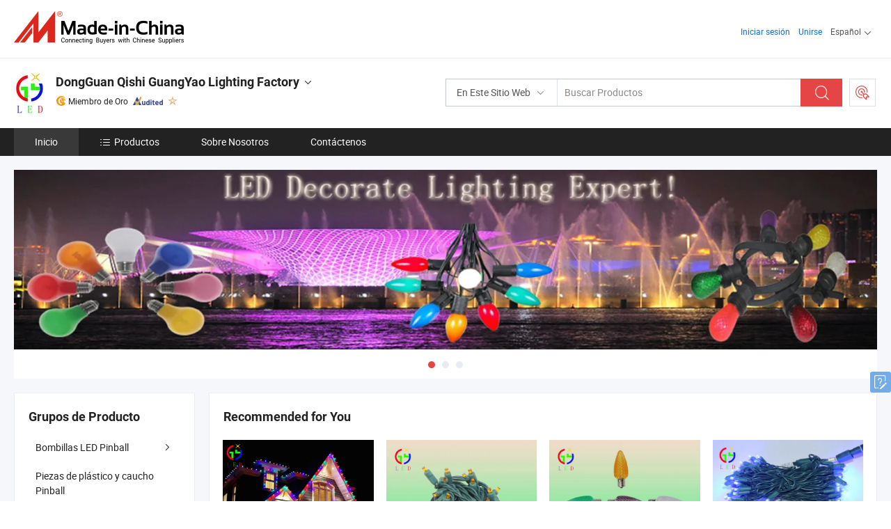

--- FILE ---
content_type: text/html;charset=UTF-8
request_url: https://es.made-in-china.com/co_guangyaoled/
body_size: 22919
content:
<!DOCTYPE html>
<html lang="es">
<head>
            <title>China lámpara de Navidad/ cadena de lámparas Fabricante, Christmas lamp/ lamp string, LED Fridge Bulbs Proveedor - DongGuan Qishi GuangYao Lighting Factory</title>
        <meta content="text/html; charset=utf-8" http-equiv="Content-Type"/>
    <link rel="dns-prefetch" href="//www.micstatic.com">
    <link rel="dns-prefetch" href="//image.made-in-china.com">
    <link rel="preconnect" href="//www.micstatic.com">
    <link rel="preconnect" href="//image.made-in-china.com">
    <link rel="dns-prefetch" href="//www.made-in-china.com">
    <link rel="preconnect" href="//www.made-in-china.com">
    <link rel="dns-prefetch" href="//pylon.micstatic.com">
    <link rel="dns-prefetch" href="//expo.made-in-china.com">
    <link rel="dns-prefetch" href="//world.made-in-china.com">
    <link rel="dns-prefetch" href="//pic.made-in-china.com">
    <link rel="dns-prefetch" href="//fa.made-in-china.com">
    <meta name="viewport" content="initial-scale=1.0,user-scalable=no,maximum-scale=1,width=device-width">
    <meta name="format-detection" content="telephone=no">
            <meta name="Keywords" content="DongGuan Qishi GuangYao Lighting Factory, lámpara de Navidad/ cadena de lámparas, Christmas lamp/ lamp string Proveedor, LED Fridge Bulbs"/>
            <meta name="Description"
              content="China lámpara de Navidad/ cadena de lámparas Proveedor, Christmas lamp/ lamp string, LED Fridge Bulbs Fabricantes/ Proveedores - DongGuan Qishi GuangYao Lighting Factory"/>
            <meta http-equiv="X-UA-Compatible" content="IE=Edge, chrome=1"/>
    <meta name="renderer" content="webkit"/>
            <link rel="canonical" href="https://es.made-in-china.com/co_guangyaoled/"/>
    <link type="text/css" rel="stylesheet" href="https://www.micstatic.com/athena/2017/css/global/global_8c4df53f.css" />
        <link rel="stylesheet" type="text/css" href="https://www.micstatic.com/athena/2017/css/pages/home/home_201a5c6a.css" media="all"/>
                <link rel="stylesheet" type="text/css" href="https://www.micstatic.com/common/js/business/plugs/inquiryMINI/min-basket_f03eb0a5.css" media="all"/>
<!-- Polyfill Code Begin --><script chaset="utf-8" type="text/javascript" src="https://www.micstatic.com/polyfill/polyfill-simplify_eb12d58d.js"></script><!-- Polyfill Code End --></head>
    <body probe-AB-Test="A" class="theme-11 J-ATF" probe-clarity="false" >
        <div style="position:absolute;top:0;left:0;width:1px;height:1px;overflow:hidden">
        </div>
        <input type="hidden" name="user_behavior_trace_id" id="user_behavior_trace_id" value="1jg1073jgf67t"/>
        <input type="hidden" value="home">
        <input type="hidden" id="loginUserName" value="guangyaoled"/>
        <input type="hidden" id="J-is-showroom" value="1"> 
<div class="pad-header-mark J-header-mark"></div>
<div class="m-header m-search-gray pad-header">
    <div class="grid">
        <div class="m-header-row">
            <div class="m-logo-wrap">
    <a href="//es.made-in-china.com/" title='Hecho en China' class="m-logo"></a>
</div>
            <div class="m-header-menu pad-header-menu J-menu-wrap">
                <div class="pad-header-menu-top J-menu-close">
                    <i class="ob-icon icon-delete"></i>Menú
                </div>
<input type="hidden" class="J-top-userType" value="">
<div class="fl pad-header-menu-item pad-header-loginInfo J-top-loginInfo J-tab-trigger">
    <div class="pad-header-unlogin J-top-unlogin">
        <div class="m-header-menu-item">
            <a fun-login rel="nofollow" href="//login.made-in-china.com/sign-in/?switchLan=0" ads-data="t:51,c:1,a:2" class="m-header-menu-title link-blue pad-header-sign-btn J-top-signIn ">Iniciar sesión</a>
        </div>
                <div class="m-header-menu-item">
            <a fun-join rel="nofollow" href="//login.made-in-china.com/join/?sourceType=mlan_es" ads-data="t:51,c:1,a:1" class="m-header-menu-title link-blue pad-header-join-btn">Unirse</a>
        </div>
    </div>
    <div class="m-header-menu-item m-header-select pad-header-logged J-top-logged" style="display:none">
        <a rel="nofollow" href="//membercenter.made-in-china.com/member/main/" class="m-header-menu-title m-header-select-title link-blue pad-hide"><span class="J-top-username "></span> <em class="num J-messageTotal"></em></a>
        <span class="m-header-menu-title m-header-select-title pc-hide pad-show pad-acount-txt"> My Account<i class="ob-icon icon-down"></i><em class="num J-messageTotal"></em></span>
        <ul class="m-header-option-list J-userFeature ">
            <li class="m-header-option m-header-option-with-num pc-hide pad-show pad-acount-link">
                <a rel="nofollow" href="//membercenter.made-in-china.com/member/main/" class="link-blue"><span class="J-top-username "></span></a>
            </li>
            <li class="m-header-option-gap pc-hide pad-show"></li>
            <li class="m-header-option m-header-option-with-num J-top-inquiry">
                <a rel="nofollow" href="//membercenter.made-in-china.com/message/index.html#inbox" ads-data="st:101" data-unRead="//membercenter.made-in-china.com/message/index.html#inbox..filterType=1"> New Message(s) <em class="num J-num">0</em></a>
            </li>
            <li class="m-header-option m-header-option-with-num J-supplier J-top-rfq" style="display:none">
                <a rel="nofollow" href="//membercenter.made-in-china.com/quotationmanage.do?xcase=receivedRfq"> Unquoted Sourcing Request(s) <em class="num J-num">0</em></a>
            </li>
            <li class="m-header-option m-header-option-with-num J-buyer J-top-rfq" style="display:none">
                <a rel="nofollow" href="//purchase.made-in-china.com/rfq/quotationCompare" ads-data="st:99" data-unRead="//purchase.made-in-china.com/rfq/quotationCompare?buyerReadFlag=0"> New Quote(s) of Sourcing Request <em class="num J-num">0</em></a>
            </li>
                            <li class="m-header-option J-supplier" style="display:none">
                    <a rel="nofollow" href="//membercenter.made-in-china.com/product.do?xcase=list"> Manage Products </a>
                </li>
                <li class="m-header-option J-supplier J-top-editor" style="display:none">
                    <a rel="nofollow" href="//editor.made-in-china.com/"> Edit My Showroom </a>
                </li>
                        <li class="m-header-option-gap"></li>
            <li class="m-header-option">
                <a fun-exit rel="nofollow" href="https://login.made-in-china.com/logon.do?xcase=doLogout" class="J-top-signOut"> Sign Out </a>
            </li>
        </ul>
    </div>
</div>
<script>
        var __IS_USER_LOGED__ =  false ;
</script>                <div class="m-header-menu-gap"></div>
<div class="m-header-menu-item m-header-select pad-header-menu-item J-tab-trigger">
    <span class="m-header-menu-title m-header-select-title">Español<i class="ob-icon icon-down"></i></span>
    <ul class="m-header-option-list m-header-option-list-left">
                    <li class="m-header-option" ><a rel="nofollow" href="https://guangyaoled.en.made-in-china.com">English</a></li>
                    <li class="m-header-option" style="display:none"><a rel="nofollow" href="https://es.made-in-china.com/co_guangyaoled/">Español</a></li>
                    <li class="m-header-option" ><a rel="nofollow" href="https://pt.made-in-china.com/co_guangyaoled/">Português</a></li>
                    <li class="m-header-option" ><a rel="nofollow" href="https://fr.made-in-china.com/co_guangyaoled/">Français</a></li>
                    <li class="m-header-option" ><a rel="nofollow" href="https://ru.made-in-china.com/co_guangyaoled/">Русский язык</a></li>
                    <li class="m-header-option" ><a rel="nofollow" href="https://it.made-in-china.com/co_guangyaoled/">Italiano</a></li>
                    <li class="m-header-option" ><a rel="nofollow" href="https://de.made-in-china.com/co_guangyaoled/">Deutsch</a></li>
                    <li class="m-header-option" ><a rel="nofollow" href="https://nl.made-in-china.com/co_guangyaoled/">Nederlands</a></li>
                    <li class="m-header-option" ><a rel="nofollow" href="https://sa.made-in-china.com/co_guangyaoled/">العربية</a></li>
                    <li class="m-header-option" ><a rel="nofollow" href="https://kr.made-in-china.com/co_guangyaoled/">한국어</a></li>
                    <li class="m-header-option" ><a rel="nofollow" href="https://jp.made-in-china.com/co_guangyaoled/">日本語</a></li>
                    <li class="m-header-option" ><a rel="nofollow" href="https://hi.made-in-china.com/co_guangyaoled/">हिन्दी</a></li>
                    <li class="m-header-option" ><a rel="nofollow" href="https://th.made-in-china.com/co_guangyaoled/">ภาษาไทย</a></li>
                    <li class="m-header-option" ><a rel="nofollow" href="https://tr.made-in-china.com/co_guangyaoled/">Türkçe</a></li>
                    <li class="m-header-option" ><a rel="nofollow" href="https://vi.made-in-china.com/co_guangyaoled/">Tiếng Việt</a></li>
                    <li class="m-header-option" ><a rel="nofollow" href="https://id.made-in-china.com/co_guangyaoled/">Bahasa Indonesia</a></li>
            </ul>
</div>
            </div>
            <div class="pad-menu-entry pad-show J-menu-entry">
                <i class="micon">&#xe06b;</i> Menú
            </div>
            <span class="pad-menu-verticalLine"></span>
            <div class="pad-search-entry J-search-entry">
                <i class="micon">&#xe040;</i>
            </div>
        </div>
        <div class="m-header-row layout-2-wings m-search-rfq pad-search-bar">
            <div class="layout-body-wrap pad-search-wrap J-pad-search-bar">
                <div class="layout-body pad-search-body layout-body-mlan">
<div class="m-search-bar layout-2-wings m-search-bar-long-option" id="J-search-new-flag">
    <form faw-form fun-search-form name="searchForm" method="get"
                                    action="/productSearch"
                                    >
        <div class="m-search-input-wrap layout-body-wrap">
            <div class="layout-body J-inputWrap">
                <input faw-form-trace type="text" value="" class="m-search-input J-m-search-input"
                                                                                                        placeholder="Buscar Productos" name="keyword"
                                                                           autocomplete="off" x-webkit-speech="x-webkit-speech" />
                            <input type="hidden" name="inputkeyword" value="" />
            <input type="hidden" name="type" value="Product" />
            <input type="hidden" name="currentPage" value="1" />
            </div>
        </div>
        <div class="layout-wing-left">
            <div class="m-search-select J-searchType">
                <select faw-form-trace name="searchType" style="display:none;">
                                            <option value="3"  placeholder="Buscar Productos"
                            data-width="160"
                            data-action="/co_guangyaoled/product/keywordSearch">En Este Sitio Web</option>
                        <option value="0"  placeholder="Buscar Productos"
                                data-width="192"
                                data-action="/productSearch">En Made-in-China.com </option>
                                    </select>
                <div class="m-search-select-title">
                                                                        <span>En Made-in-China.com</span>
                         <i class="ob-icon icon-down"></i>
                                    </div>
                <dl class="m-search-option-list"></dl>
            </div>
        </div>
        <div class="layout-wing-right">
            <div class="m-search-btn-wrap">
                <button type="submit" class="m-search-btn J-m-search-btn"><i class="ob-icon icon-search"></i></button>
            </div>
        </div>
    </form>
    <div style="display: none" class="J-thisSite-params">
        <input type="hidden" name="subaction" value="hunt">
        <input type="hidden" name="style" value="b">
        <input type="hidden" name="mode" value="and">
        <input type="hidden" name="code" value="0">
        <input type="hidden" name="comProvince" value="nolimit">
        <input type="hidden" name="order" value="0">
        <input type="hidden" name="isOpenCorrection" value="1">
        <input type="hidden" name="org" value="top">
    </div>
    <div style="display: none" class="J-mic-params">
        <input type="hidden" name="inputkeyword" value=""/>
        <input type="hidden" name="type" value="Product"/>
        <input type="hidden" name="currentPage" value="1"/>
    </div>
    <input type="hidden" class="J-is-supplier-self" value="0" />
    <input type="hidden" class="J-is-offer" value="0" />
        <input type="hidden" id="J-searchType-mlan" name="J-searchType-mlan" value="adv"/>
</div>
                    <div class="pad-search-close J-search-close">
                        <i class="micon">&#xe00c;</i>
                    </div>
                </div>
            </div>
            <div class="layout-wing-right">
    <div class="rfq-post-dropmenu">
        <a fun-rfq href="//purchase.made-in-china.com/trade-service/quotation-request.html?lan=es" rel="nofollow" class="m-rfq m-rfq-mlan">
            <span><i class="ob-icon icon-purchase"></i>Publicar Solicitud de Compra</span>
        </a>
        <div class="rfq-post-tip">
            <div class="rfq-post-tipcont">
                <h3>Abastecimiento Fácil</h3>
                <p class="rfq-sub-title">Más conveniente, Más eficiente</p>
                <ul class="rfq-info-list">
                    <li><i class="micon">&#xe05a;</i>Una solicitud, múltiples cotizaciones</li>
                    <li><i class="micon">&#xe05a;</i>Coincidencia de proveedores verificados</li>
                    <li><i class="micon">&#xe05a;</i>Comparación de cotizaciones y solicitud de muestra</li>
                </ul>
                <div>
                    <a href="//purchase.made-in-china.com/trade-service/quotation-request.html?lan=es" class="btn btn-main">Publicar Su Solicitud AHORA</a>
                </div>
            </div>
            <span class="arrow arrow-top">
                <span class="arrow arrow-in"></span>
            </span>
        </div>
    </div>
</div>
        </div>
    </div>
</div> 
<div class="sr-comInfo">
	        <div class="sr-layout-wrap">
			                <div class="sr-comInfo-logo">
					<a href="https://es.made-in-china.com/co_guangyaoled/" title="DongGuan Qishi GuangYao Lighting Factory">
						<img src="//www.micstatic.com/athena/img/transparent.png" data-original="//image.made-in-china.com/206f0j00JtHUODaIJRbB/DongGuan-Qishi-GuangYao-Lighting-Factory.webp" alt="DongGuan Qishi GuangYao Lighting Factory">
					</a>
                </div>
            <div class="sr-comInfo-r">
                <div class="sr-comInfo-title J-title-comName">
                    <div class="title-txt">
						                            <a href="https://es.made-in-china.com/co_guangyaoled/" >
                                <h1>
                                    DongGuan Qishi GuangYao Lighting Factory
                                </h1>
                            </a>
                                                                        <i class="ob-icon icon-down"></i>
                    </div>
					 <div class="sr-comInfo-details J-comInfo-details">
                        <div class="details-cnt">
                            <div class="cf">
                                    <div class="detail-col col-1">
                                        <div class="detail-address">
                                            <i class="ob-icon icon-coordinate"></i>
                                            Guangdong, China
                                        </div>
										                                            <div class="detail-address-map showLocation">
                                                <div class="showLocation-content" style="display:block;">
                                                    <div class="showLocation-map"></div>
                                                    <div class="showLocation-arrow showLocation-arrow-top"></div>
                                                    <div class="showLocation-mark animate-start showLocation-Guangdong"></div>
                                                </div>
                                            </div>
										                                    </div>
                                    <div class="detail-col col-2">
                                        <div class="detail-infos">
                                                                                                                                                                                                                                                                                                                                                                                            <div class="info-item">
                                                        <div class="info-label">
                                                              <i class="ob-icon icon-yes2"></i>Tipo de Negocio:
                                                        </div>
                                                        <div class="info-fields">
                                                                                                                                                                                                                                                                                                                                    Fabricante/Fábrica &amp; Empresa Comercial
                                                                                                                                                                                                                                                        </div>
                                                    </div>
                                                                                                                                                                                                            <div class="info-item">
                                                        <div class="info-label">
                                                              <i class="ob-icon icon-yes2"></i>Productos Principales:
                                                        </div>
                                                        <div class="info-fields">
                                                                                                                                                                                                                                                                                                                                                                                                                                                                                                                                                                                                                                                                                                                                            <span>lámpara de Navidad/ cadena de lámparas</span>
                                                                                                                                                                                                                                                                                                            <form id="searchProdsByKeyword" name="searchInKeywordList" method="get" action="/co_guangyaoled/product/keywordSearch">
    <input type="hidden" id="keyWord4Search" name="searchKeyword" value="" />
    <input type="hidden" id="viewType" name="viewType" value="0" /> 
</form>
                                                                                                                                                                                                                                                        </div>
                                                    </div>
                                                                                                                                                                                                            <div class="info-item">
                                                        <div class="info-label">
                                                              <i class="ob-icon icon-yes2"></i>Año de Establecimiento:
                                                        </div>
                                                        <div class="info-fields">
                                                                                                                                                                                                                                                                                                                                    2019-05-30
                                                                                                                                                                                                                                                        </div>
                                                    </div>
                                                                                                                                                                                                            <div class="info-item">
                                                        <div class="info-label">
                                                              <i class="ob-icon icon-yes2"></i>Número de Empleados:
                                                        </div>
                                                        <div class="info-fields">
                                                                                                                                                                                                                                                                                                                                    17
                                                                                                                                                                                                                                                        </div>
                                                    </div>
                                                                                                                                                                                                            <div class="info-item">
                                                        <div class="info-label">
                                                            Dirección:
                                                        </div>
                                                        <div class="info-fields">
                                                                                                                                                                                                                                                                                                                                    No. 29, East Rd of First Lane, Shangdong Village, Qishi Town, Dongguan, Guangdong, China
                                                                                                                                                                                                                                                        </div>
                                                    </div>
                                                                                                                                    </div>
                                    </div>
																		                                        <div class="detail-col col-1">
                                            <div class="detail-infos">
																									<div class="info-item">
																													<i class="ob-icon icon-yes2"></i>Servicio de OEM/ODM
														                                                    </div>
																									<div class="info-item">
																													<i class="ob-icon icon-yes2"></i>Muestra Disponible
														                                                    </div>
																									<div class="info-item">
																																																											  <a href="https://www.made-in-china.com/BookFactoryTour/coCxgztuVmlr" target="_blank" rel="nofollow"><i class="ob-icon icon-shop"></i>Visite Mi Fábrica</a>
															                                                                                                            </div>
												                                                                                                <div class="average-response-time J-response-time" style="display: none" data-tradeGmvEtcShowFlag="true">
                                                    <span class="response-time-title">Tiempo promedio de respuesta:</span><div class="response-time-data J-response-time-data"></div>
                                                </div>
                                                                                            </div>
                                        </div>
									                                </div>
																											<p class="detail-intro">Manufactura y proveedor chino de lámpara de Navidad/ cadena de lámparas, ofreciendo Nuevas Bombillas LED de Diseño T16 Ba15D para Señales de Ferrocarriles, Barcos, Vehículos y Iluminación de Indicadores, Bombillas Tubulares LED T16, Bombillas LED para Señal E14, Bombillas LED para Candelabros E14 T16 E14, Cuerda de luces LED 5mm mini para decorar en arbustos en Navidad y así sucesivamente de calidad.</p>
																	                            </div>
                            <div class="details-footer">
                                <a target="_blank" href="https://www.made-in-china.com/sendInquiry/shrom_coCxgztuVmlr_coCxgztuVmlr.html?plant=es&from=shrom&type=cs&style=2&page=home" class="option-item" rel="nofollow">
                                    Enviar Consulta </a>
                                <b class="tm3_chat_status" lan="es" tmlan="es" dataId="coCxgztuVmlr_coCxgztuVmlr_3" inquiry="https://www.made-in-china.com/sendInquiry/shrom_coCxgztuVmlr_coCxgztuVmlr.html?plant=es&from=shrom&type=cs&style=2&page=home" processor="chat" cid="coCxgztuVmlr" style="display:none"></b>
                            </div>
                        </div>
                </div>
				<div class="sr-comInfo-sign">
					                        <div class="sign-item" id="member-since">
                                                                                                <i class="item-icon icon-gold"></i> <span class="sign-item-text">Miembro de Oro</span>
                                                                                        <div class="J-member-since-tooltip" style="display: none">
                                                                    <i class="item-icon icon-gold"></i>Miembro de Oro <span class="txt-year">Desde 2020</span>
                                                                                                    <div>Proveedores con licencias comerciales verificadas</div>
                            </div>
                        </div>
					                        <div class="sign-item as-logo-new J-tooltip-ele" data-title="Auditado por una agencia de inspección externa independiente" data-placement="top">
                            <img src="https://www.micstatic.com/common/img/icon-new/as_32.png?_v=1769152069900" alt="Proveedor Auditado">
                                                            <span class="sign-item-text txt-as">Proveedor Auditado</span>
                                                    </div>
					                                            <span class="sign-item icon-star J-tooltip-ele" data-title="Índice de capacidad del proveedor: de 5 estrellas" data-placement="top">
                                                                                                <img src="https://www.micstatic.com/common/img/icon-new/star-light.png?_v=1769152069900" alt="">
                                                                                    </span>
                                                        </div>
            </div>
        </div>
	</div> <div class="sr-nav-wrap">
	<div class="sr-nav J-nav-fix">
        <div class="sr-layout-wrap" faw-module="Navigation_Bar" faw-exposure>
            <ul class="sr-nav-main">
    			    				    					<li class="sr-nav-item selected ">
                            <a href="https://es.made-in-china.com/co_guangyaoled/" class="sr-nav-title " ads-data="">
																Inicio </a>
                        </li>
    				    			    				    					<li class="sr-nav-item ">
                            <a href="https://es.made-in-china.com/co_guangyaoled/product_group_s_s_1.html" class="sr-nav-title" ads-data="">
                                <i class="ob-icon icon-category"></i>Productos </a>
                            <div class="sr-nav-sub cf">
    																										<div class="sr-nav-sub-li">
											<a href="https://es.made-in-china.com/co_guangyaoled/product-group/pinball-led-bulbs_uhnyhrhunu_1.html" class="sr-nav-sub-title "
												 style="display: " ads-data="">
																								Bombillas LED Pinball
																									<i class="ob-icon icon-right"></i>
											</a>
																							<div class="sr-nav-ssub-list">
																											<a href="https://es.made-in-china.com/co_guangyaoled/product-group/non-ghosting-led-bulbs_uhniynhhgu_1.html"
															 class="sr-nav-sub-title sr-nav-ssub-title">Bombillas LED sin parpadeo</a>
																																									<a href="https://es.made-in-china.com/co_guangyaoled/product-group/regular-led-555-t10-bulbs_uhniynhhou_1.html"
															 class="sr-nav-sub-title sr-nav-ssub-title">Bombillas LED regulares #555 T10</a>
																																									<a href="https://es.made-in-china.com/co_guangyaoled/product-group/regular-led-44-47-ba9s-bulbs_uhniiyhgeu_1.html"
															 class="sr-nav-sub-title sr-nav-ssub-title">Bombillas LED regulares #44/47 BA9S</a>
																																									<a href="https://es.made-in-china.com/co_guangyaoled/product-group/regular-led-906-t15-bulbs_uhnyrnhesu_1.html"
															 class="sr-nav-sub-title sr-nav-ssub-title">Bombillas LED regulares #906 T15</a>
																																									<a href="https://es.made-in-china.com/co_guangyaoled/product-group/regular-led-89-ba15s-bulbs_uhnyehhisu_1.html"
															 class="sr-nav-sub-title sr-nav-ssub-title">Bombillas LED regulares #89 BA15S</a>
																																									<a href="https://es.made-in-china.com/co_guangyaoled/product-group/others-pinball-bulbs_uhnihgysng_1.html"
															 class="sr-nav-sub-title sr-nav-ssub-title">Otros Bulbos de Pinball</a>
																																									<a href="https://es.made-in-china.com/co_guangyaoled/product-group/lamp-holders_uhionuogyg_1.html"
															 class="sr-nav-sub-title sr-nav-ssub-title">Soportes de l&aacute;mparas</a>
																																							</div>
										</div>
    																										<div class="sr-nav-sub-li">
											<a href="https://es.made-in-china.com/co_guangyaoled/product-group/pinball-plastic-and-rubber-parts_hyonoughg_1.html" class="sr-nav-sub-title "
												 style="display: " ads-data="">
																								Piezas de pl&aacute;stico y caucho Pinball
											</a>
										</div>
    																										<div class="sr-nav-sub-li">
											<a href="https://es.made-in-china.com/co_guangyaoled/product-group/led-signs-and-home-bulbs_hyionsugg_1.html" class="sr-nav-sub-title "
												 style="display: " ads-data="">
																								Se&ntilde;ales LED y bombillas para el hogar
																									<i class="ob-icon icon-right"></i>
											</a>
																							<div class="sr-nav-ssub-list">
																											<a href="https://es.made-in-china.com/co_guangyaoled/product-group/led-christmas-bulbs_hyionsygg_1.html"
															 class="sr-nav-sub-title sr-nav-ssub-title">Las bombillas LED Navidad</a>
																																									<a href="https://es.made-in-china.com/co_guangyaoled/product-group/led-signs-bulbs_hyionsysg_1.html"
															 class="sr-nav-sub-title sr-nav-ssub-title">Los signos de LED L&aacute;mparas</a>
																																									<a href="https://es.made-in-china.com/co_guangyaoled/product-group/led-fridge-bulbs_hyionsyug_1.html"
															 class="sr-nav-sub-title sr-nav-ssub-title">Las bombillas LED nevera</a>
																																									<a href="https://es.made-in-china.com/co_guangyaoled/product-group/led-globe-bulbs_hyionsyyg_1.html"
															 class="sr-nav-sub-title sr-nav-ssub-title">Las bombillas LED Mundo</a>
																																									<a href="https://es.made-in-china.com/co_guangyaoled/product-group/led-candle-bulbs_hyionsyeg_1.html"
															 class="sr-nav-sub-title sr-nav-ssub-title">Las bombillas de Velas LED</a>
																																							</div>
										</div>
    																										<div class="sr-nav-sub-li">
											<a href="https://es.made-in-china.com/co_guangyaoled/product-group/led-filament-bulbs_hyeroigug_1.html" class="sr-nav-sub-title "
												 style="display: " ads-data="">
																								Bombillas LED Filament
											</a>
										</div>
    																										<div class="sr-nav-sub-li">
											<a href="https://es.made-in-china.com/co_guangyaoled/product-group/led-g4-g9-bulbs_hygeuriug_1.html" class="sr-nav-sub-title "
												 style="display: " ads-data="">
																								G4 LED Bombillas G9
																									<i class="ob-icon icon-right"></i>
											</a>
																							<div class="sr-nav-ssub-list">
																											<a href="https://es.made-in-china.com/co_guangyaoled/product-group/led-g4-round-shape_hygeuriyg_1.html"
															 class="sr-nav-sub-title sr-nav-ssub-title">G4 LED de forma redonda</a>
																																									<a href="https://es.made-in-china.com/co_guangyaoled/product-group/led-g4-cylinder-shape_hygeurihg_1.html"
															 class="sr-nav-sub-title sr-nav-ssub-title">Forma de cilindro de G4 LED</a>
																																									<a href="https://es.made-in-china.com/co_guangyaoled/product-group/led-g9-bulbs_hiushigng_1.html"
															 class="sr-nav-sub-title sr-nav-ssub-title">LED Bombillas G9</a>
																																							</div>
										</div>
    																										<div class="sr-nav-sub-li">
											<a href="https://es.made-in-china.com/co_guangyaoled/product-group/led-amusement-bulbs_huohurysg_1.html" class="sr-nav-sub-title "
												 style="display: " ads-data="">
																								Las bombillas LED Diversi&oacute;n
											</a>
										</div>
    																										<div class="sr-nav-sub-li">
											<a href="https://es.made-in-china.com/co_guangyaoled/product-group/led-flashlight-bulbs_hyionsyng_1.html" class="sr-nav-sub-title "
												 style="display: " ads-data="">
																								Las bombillas LED Linterna
											</a>
										</div>
    																										<div class="sr-nav-sub-li">
											<a href="https://es.made-in-china.com/co_guangyaoled/product-group/led-high-power-bulbs_hyionsyhg_1.html" class="sr-nav-sub-title "
												 style="display: " ads-data="">
																								Las l&aacute;mparas de alta potencia LED
											</a>
										</div>
    																										<div class="sr-nav-sub-li">
											<a href="https://es.made-in-china.com/co_guangyaoled/product-group/led-auto-car-bulbs_hyionsuog_1.html" class="sr-nav-sub-title "
												 style="display: " ads-data="">
																								Las bombillas LED Auto/COCHE
																									<i class="ob-icon icon-right"></i>
											</a>
																							<div class="sr-nav-ssub-list">
																											<a href="https://es.made-in-china.com/co_guangyaoled/product-group/led-license-plate-lights_uhniuesygu_1.html"
															 class="sr-nav-sub-title sr-nav-ssub-title">Luces LED de matr&iacute;cula</a>
																																									<a href="https://es.made-in-china.com/co_guangyaoled/product-group/led-canbus-bulbs_hyionsiug_1.html"
															 class="sr-nav-sub-title sr-nav-ssub-title">Bombillas LED CANbus</a>
																																									<a href="https://es.made-in-china.com/co_guangyaoled/product-group/led-headlight-bulbs_hyionsihg_1.html"
															 class="sr-nav-sub-title sr-nav-ssub-title">Bombillas LED para faros</a>
																																									<a href="https://es.made-in-china.com/co_guangyaoled/product-group/led-t10-wedge-ba9s-bulbs_hyionsiyg_1.html"
															 class="sr-nav-sub-title sr-nav-ssub-title">LED T10 Wedge/BA9S bombillas</a>
																																									<a href="https://es.made-in-china.com/co_guangyaoled/product-group/led-festoon-dome-bulbs_hyionsigg_1.html"
															 class="sr-nav-sub-title sr-nav-ssub-title">LED Festoon / bombillas de c&uacute;pula</a>
																																									<a href="https://es.made-in-china.com/co_guangyaoled/product-group/led-1156-1157-3156-3157-7440-7443-bulbs_hyionsing_1.html"
															 class="sr-nav-sub-title sr-nav-ssub-title">LED 1156/1157/3156/3157/7440/7443 bombillas</a>
																																							</div>
										</div>
    																										<div class="sr-nav-sub-li">
											<a href="https://es.made-in-china.com/co_guangyaoled/product-group/led-strip-light_huoehnyeg_1.html" class="sr-nav-sub-title "
												 style="display: " ads-data="">
																								Tira de leds
											</a>
										</div>
    							                            </div>
                        </li>
    				    			    				    					<li class="sr-nav-item ">
                            <a href="https://es.made-in-china.com/co_guangyaoled/company_info.html" class="sr-nav-title " ads-data="">
																Sobre Nosotros </a>
                        </li>
    				    			    				    					<li class="sr-nav-item ">
                            <a href="https://es.made-in-china.com/co_guangyaoled/contact_info.html" class="sr-nav-title " ads-data="">
																Contáctenos </a>
                        </li>
    				    			            </ul>
        </div>
	</div>
 </div>
		        <div class="sr-container J-layout skin-01 ">
<div class="sr-layout-wrap">
    <div class="sr-proSlide J-proSlide-wrapper J-ATF sr-home-banner" faw-module="banner" faw-exposure>
        <div class="swiper-container J-proSlide-container">
                <div class="swiper-wrapper">
                                                <div class="swiper-slide J-proSlide-slide J-home-banner-slide">
                         <a href="https://es.made-in-china.com/co_guangyaoled/product_group_s_s_1.html" ads-data="st:8,pcid:coCxgztuVmlr,a:1">	
						                        <img alt="DongGuan Qishi GuangYao Lighting Factory" title="DongGuan Qishi GuangYao Lighting Factory" src="//image.made-in-china.com/208f0j00BQtTsCNYIacE/P1.webp" >
                        </a> </div>
                                                    <div class="swiper-slide J-proSlide-slide J-home-banner-slide">
						                        <img alt="DongGuan Qishi GuangYao Lighting Factory" title="DongGuan Qishi GuangYao Lighting Factory" src="//www.micstatic.com/athena/img/transparent.png" data-src="//image.made-in-china.com/208f0j00BTtQZsOaIEqQ/P2-1.webp" class="swiper-lazy" >
                                            </div>
                                                    <div class="swiper-slide J-proSlide-slide J-home-banner-slide">
						                        <img alt="DongGuan Qishi GuangYao Lighting Factory" title="DongGuan Qishi GuangYao Lighting Factory" src="//www.micstatic.com/athena/img/transparent.png" data-src="//image.made-in-china.com/208f0j00MtlUzhkbqfYC/P3.webp" class="swiper-lazy" >
                                            </div>
                                                    </div>
        <div class="sr-proSlide-pager J-banner-pagination"></div>
        <div class="sr-proSlide-btn-left J-proSlide-left">
            <i class="ob-icon icon-left-big"></i>
        </div>
        <div class="sr-proSlide-btn-right J-proSlide-right">
            <i class="ob-icon icon-right-big"></i>
        </div>
    </div>
</div>
</div>
<input type="hidden" id="sensor_pg_v" value="cid:coCxgztuVmlr,tp:104,stp:10401,sst:paid"/>
<input type="hidden" id="J-SlideNav-Survey" isLogin="true" isBuyer="true" comId="en" linkData="http://survey.made-in-china.com/index.php?sid=31583&lang=">
<input type="hidden" id="templateUrl" value="com.focustech.subsys.athena.domain.template.ScorpioTemplate@1e21519a" />
<input type="hidden" id="templateVmUrl" value="showroom-2017/home/spotlight.vm" />
<script class="J-mlan-config" type="text/data-lang" data-lang="es">
    {
        "keywordRequired": "Introduzca una palabra clave al menos para su búsqueda.",
        "popularSearches": "Búsquedas Populares",
        "recentKeywords": "Tus Palabras Clave Recientes",
        "clearHistory": "Borrar Historial",
        "emailRequired": "Por favor, ponga su dirección de e-mail.",
        "email": "Introduzca la dirección válida de su correo por favor.",
        "contentRequired": "Por favor ingrese el contenido de su consulta.",
        "maxLength": "El contenido de su consulta debe tener entre 20 y 4000 caracteres.",
        "quiryDialogTitle": "Introduzca su contacto para construir confianza con proveedor (es)",
        "frequencyError": "Su operación es demasiado frecuente, inténtelo nuevamente más tarde."
    }
</script><div class="sr-layout-wrap sr-layout-resp">
    <div class="sr-layout-main home-layout-main">
                <div class="J-spotlight-show">
                    <div class="sr-layout-block">
   	<div class="sr-txt-title">
    	<h2 class="sr-txt-h2">Recommended for You</h2>
   	</div>
   	<div class="sr-layout-content">
       	<div class="sr-layout-row">
			                                                <div class="sr-layout-col-4 sr-proList" faw-module="Prod_list" faw-exposure product_id="jwgGuYmoJcfr" company_id="coCxgztuVmlr"
						 ads-data="pdid:jwgGuYmoJcfr,pcid:coCxgztuVmlr,a:1,is_3d_prod: 0">
						<div class="sr-proList-pic-wrap">
                           	<div class="sr-proList-pic ">
										                           	<div class="prod-video-mark">Vídeo</div>
		                       								    <div class="prod-image ">
							   									 	                    <a href="https://es.made-in-china.com/co_guangyaoled/product_Special-for-North-American-LED-Smart-Permanent-Lights-LED-Programmable-Pixel-Decorate-Lights-LED-Christmas-Eave-Chasing-Lights_uogisiyryu.html" ads-data="st:8,pdid:jwgGuYmoJcfr,pcid:coCxgztuVmlr,a:1">
            <img src="//www.micstatic.com/athena/img/transparent.png" data-original="//image.made-in-china.com/203f0j00wZUhYTgPufGL/Special-for-North-American-LED-Smart-Permanent-Lights-LED-Programmable-Pixel-Decorate-Lights-LED-Christmas-Eave-Chasing-Lights.webp" title="Luces permanentes inteligentes LED especiales para América del Norte, luces decorativas LED programables de píxeles, luces LED de persecución para aleros navideños" alt="Luces permanentes inteligentes LED especiales para América del Norte, luces decorativas LED programables de píxeles, luces LED de persecución para aleros navideños">
        </a>
                               									</div>
						    </div>
						</div>
                        <div class="sr-proList-txt">
							<div class="sr-proList-name">
																<a href="https://es.made-in-china.com/co_guangyaoled/product_Special-for-North-American-LED-Smart-Permanent-Lights-LED-Programmable-Pixel-Decorate-Lights-LED-Christmas-Eave-Chasing-Lights_uogisiyryu.html" title="Luces permanentes inteligentes LED especiales para América del Norte, luces decorativas LED programables de píxeles, luces LED de persecución para aleros navideños" ads-data="st:1,pdid:jwgGuYmoJcfr,pcid:coCxgztuVmlr,a:1">
									Luces permanentes inteligentes LED especiales para América del Norte, luces decorativas LED programables de píxeles, luces LED de persecución para aleros navideños
								</a>
							</div>
                           		                           	<div class="sr-proList-price" title="Precio FOB: US$ 1,3-1,5 / Pieza">
	                              	<span class="sr-proList-unit">Precio FOB: </span>
	                               	<span class="sr-proList-num">US$ 1,3-1,5 </span>
	                               	<span class="">/ Pieza</span>
	                           	</div>
                           		                           	<div class="sr-proList-price" title="Pedido Mínimo: 1.000 Piezas">
	                               	<span class="sr-proList-unit">Pedido Mínimo: </span>
	                               	1.000 Piezas
	                           	</div>
                           	                        </div>
																			<a href="https://www.made-in-china.com/sendInquiry/prod_jwgGuYmoJcfr_coCxgztuVmlr.html?from=shrom&page=home_spot&plant=es"
							   target="_blank" class="btn" style="margin-top: 13px; width: 100%" ads-data="st:5,pdid:jwgGuYmoJcfr,pcid:coCxgztuVmlr,a:1">Enviar Consulta</a>
											</div>
                                                                <div class="sr-layout-col-4 sr-proList" faw-module="Prod_list" faw-exposure product_id="SZtaMXQjARTd" company_id="coCxgztuVmlr"
						 ads-data="pdid:SZtaMXQjARTd,pcid:coCxgztuVmlr,a:2,is_3d_prod: 0">
						<div class="sr-proList-pic-wrap">
                           	<div class="sr-proList-pic ">
										                           	<div class="prod-video-mark">Vídeo</div>
		                       								    <div class="prod-image ">
							   									 	                    <a href="https://es.made-in-china.com/co_guangyaoled/product_Rolled-Shape-of-LED-5mm-Mini-Light-Strands-Holiday-Lighting_uoyushoeeu.html" ads-data="st:8,pdid:SZtaMXQjARTd,pcid:coCxgztuVmlr,a:2">
            <img src="//www.micstatic.com/athena/img/transparent.png" data-original="//image.made-in-china.com/203f0j00jkVluWeROzUp/Rolled-Shape-of-LED-5mm-Mini-Light-Strands-Holiday-Lighting.webp" title="Forma enrollada de tiras de luces LED 5mm iluminación navideña" alt="Forma enrollada de tiras de luces LED 5mm iluminación navideña">
        </a>
                               									</div>
						    </div>
						</div>
                        <div class="sr-proList-txt">
							<div class="sr-proList-name">
																<a href="https://es.made-in-china.com/co_guangyaoled/product_Rolled-Shape-of-LED-5mm-Mini-Light-Strands-Holiday-Lighting_uoyushoeeu.html" title="Forma enrollada de tiras de luces LED 5mm iluminación navideña" ads-data="st:1,pdid:SZtaMXQjARTd,pcid:coCxgztuVmlr,a:2">
									Forma enrollada de tiras de luces LED 5mm iluminación navideña
								</a>
							</div>
                           		                           	<div class="sr-proList-price" title="Precio FOB: US$ 10,00-15,00 / Pieza">
	                              	<span class="sr-proList-unit">Precio FOB: </span>
	                               	<span class="sr-proList-num">US$ 10,00-15,00 </span>
	                               	<span class="">/ Pieza</span>
	                           	</div>
                           		                           	<div class="sr-proList-price" title="Pedido Mínimo: 100 Piezas">
	                               	<span class="sr-proList-unit">Pedido Mínimo: </span>
	                               	100 Piezas
	                           	</div>
                           	                        </div>
																			<a href="https://www.made-in-china.com/sendInquiry/prod_SZtaMXQjARTd_coCxgztuVmlr.html?from=shrom&page=home_spot&plant=es"
							   target="_blank" class="btn" style="margin-top: 13px; width: 100%" ads-data="st:5,pdid:SZtaMXQjARTd,pcid:coCxgztuVmlr,a:2">Enviar Consulta</a>
											</div>
                                                                <div class="sr-layout-col-4 sr-proList" faw-module="Prod_list" faw-exposure product_id="odPEyzeAhIhJ" company_id="coCxgztuVmlr"
						 ads-data="pdid:odPEyzeAhIhJ,pcid:coCxgztuVmlr,a:3,is_3d_prod: 0">
						<div class="sr-proList-pic-wrap">
                           	<div class="sr-proList-pic ">
										                           	<div class="prod-video-mark">Vídeo</div>
		                       								    <div class="prod-image ">
							   									 	                    <a href="https://es.made-in-china.com/co_guangyaoled/product_Affordable-of-LED-C7-C9-Christmas-Faceted-Replacement-Bulbs_onihrshig.html" ads-data="st:8,pdid:odPEyzeAhIhJ,pcid:coCxgztuVmlr,a:3">
            <img src="//www.micstatic.com/athena/img/transparent.png" data-original="//image.made-in-china.com/203f0j00mZsYpjFKkaor/Affordable-of-LED-C7-C9-Christmas-Faceted-Replacement-Bulbs.webp" title="Bombillas de repuesto facetadas LED navideñas asequibles C7 C9" alt="Bombillas de repuesto facetadas LED navideñas asequibles C7 C9">
        </a>
                               									</div>
						    </div>
						</div>
                        <div class="sr-proList-txt">
							<div class="sr-proList-name">
																<a href="https://es.made-in-china.com/co_guangyaoled/product_Affordable-of-LED-C7-C9-Christmas-Faceted-Replacement-Bulbs_onihrshig.html" title="Bombillas de repuesto facetadas LED navideñas asequibles C7 C9" ads-data="st:1,pdid:odPEyzeAhIhJ,pcid:coCxgztuVmlr,a:3">
									Bombillas de repuesto facetadas LED navideñas asequibles C7 C9
								</a>
							</div>
                           		                           	<div class="sr-proList-price" title="Precio FOB: US$ 0,37-0,4 / Pieza">
	                              	<span class="sr-proList-unit">Precio FOB: </span>
	                               	<span class="sr-proList-num">US$ 0,37-0,4 </span>
	                               	<span class="">/ Pieza</span>
	                           	</div>
                           		                           	<div class="sr-proList-price" title="Pedido Mínimo: 1.000 Piezas">
	                               	<span class="sr-proList-unit">Pedido Mínimo: </span>
	                               	1.000 Piezas
	                           	</div>
                           	                        </div>
																			<a href="https://www.made-in-china.com/sendInquiry/prod_odPEyzeAhIhJ_coCxgztuVmlr.html?from=shrom&page=home_spot&plant=es"
							   target="_blank" class="btn" style="margin-top: 13px; width: 100%" ads-data="st:5,pdid:odPEyzeAhIhJ,pcid:coCxgztuVmlr,a:3">Enviar Consulta</a>
											</div>
                                                                <div class="sr-layout-col-4 sr-proList" faw-module="Prod_list" faw-exposure product_id="gdutamfbTPTL" company_id="coCxgztuVmlr"
						 ads-data="pdid:gdutamfbTPTL,pcid:coCxgztuVmlr,a:4,is_3d_prod: 0">
						<div class="sr-proList-pic-wrap">
                           	<div class="sr-proList-pic ">
										                           	<div class="prod-video-mark">Vídeo</div>
		                       								    <div class="prod-image ">
							   									 	                    <a href="https://es.made-in-china.com/co_guangyaoled/product_Commercial-Grade-5mm-Mini-Light-Strands-in-Vary-Length-and-Spacing-Lighting_uoiiuuiisu.html" ads-data="st:8,pdid:gdutamfbTPTL,pcid:coCxgztuVmlr,a:4">
            <img src="//www.micstatic.com/athena/img/transparent.png" data-original="//image.made-in-china.com/203f0j00LBDhwZzdbaUG/Commercial-Grade-5mm-Mini-Light-Strands-in-Vary-Length-and-Spacing-Lighting.webp" title="Cadenas de luces mini de grado comercial 5mm en diferentes longitudes y espaciamientos" alt="Cadenas de luces mini de grado comercial 5mm en diferentes longitudes y espaciamientos">
        </a>
                               									</div>
						    </div>
						</div>
                        <div class="sr-proList-txt">
							<div class="sr-proList-name">
																<a href="https://es.made-in-china.com/co_guangyaoled/product_Commercial-Grade-5mm-Mini-Light-Strands-in-Vary-Length-and-Spacing-Lighting_uoiiuuiisu.html" title="Cadenas de luces mini de grado comercial 5mm en diferentes longitudes y espaciamientos" ads-data="st:1,pdid:gdutamfbTPTL,pcid:coCxgztuVmlr,a:4">
									Cadenas de luces mini de grado comercial 5mm en diferentes longitudes y espaciamientos
								</a>
							</div>
                           		                           	<div class="sr-proList-price" title="Precio FOB: US$ 10,00-15,00 / Pieza">
	                              	<span class="sr-proList-unit">Precio FOB: </span>
	                               	<span class="sr-proList-num">US$ 10,00-15,00 </span>
	                               	<span class="">/ Pieza</span>
	                           	</div>
                           		                           	<div class="sr-proList-price" title="Pedido Mínimo: 100 Piezas">
	                               	<span class="sr-proList-unit">Pedido Mínimo: </span>
	                               	100 Piezas
	                           	</div>
                           	                        </div>
																			<a href="https://www.made-in-china.com/sendInquiry/prod_gdutamfbTPTL_coCxgztuVmlr.html?from=shrom&page=home_spot&plant=es"
							   target="_blank" class="btn" style="margin-top: 13px; width: 100%" ads-data="st:5,pdid:gdutamfbTPTL,pcid:coCxgztuVmlr,a:4">Enviar Consulta</a>
											</div>
                                                                <div class="sr-layout-col-4 sr-proList" faw-module="Prod_list" faw-exposure product_id="XdBtnfIvEaeZ" company_id="coCxgztuVmlr"
						 ads-data="pdid:XdBtnfIvEaeZ,pcid:coCxgztuVmlr,a:5,is_3d_prod: 0">
						<div class="sr-proList-pic-wrap">
                           	<div class="sr-proList-pic ">
										                           	<div class="prod-video-mark">Vídeo</div>
		                       								    <div class="prod-image ">
							   									 	                    <a href="https://es.made-in-china.com/co_guangyaoled/product_Commercial-Grade-Variously-LED-5mm-M5-Net-Lights-Holidays-Decorative-Lights_uouensoeuh.html" ads-data="st:8,pdid:XdBtnfIvEaeZ,pcid:coCxgztuVmlr,a:5">
            <img src="//www.micstatic.com/athena/img/transparent.png" data-original="//image.made-in-china.com/203f0j00KWqhPkSnGdBD/Commercial-Grade-Variously-LED-5mm-M5-Net-Lights-Holidays-Decorative-Lights.webp" title="Luces LED decorativas netas de grado comercial 5mm M5 para las vacaciones" alt="Luces LED decorativas netas de grado comercial 5mm M5 para las vacaciones">
        </a>
                               									</div>
						    </div>
						</div>
                        <div class="sr-proList-txt">
							<div class="sr-proList-name">
																<a href="https://es.made-in-china.com/co_guangyaoled/product_Commercial-Grade-Variously-LED-5mm-M5-Net-Lights-Holidays-Decorative-Lights_uouensoeuh.html" title="Luces LED decorativas netas de grado comercial 5mm M5 para las vacaciones" ads-data="st:1,pdid:XdBtnfIvEaeZ,pcid:coCxgztuVmlr,a:5">
									Luces LED decorativas netas de grado comercial 5mm M5 para las vacaciones
								</a>
							</div>
                           		                           	<div class="sr-proList-price" title="Precio FOB: US$ 10,00-15,00 / Pieza">
	                              	<span class="sr-proList-unit">Precio FOB: </span>
	                               	<span class="sr-proList-num">US$ 10,00-15,00 </span>
	                               	<span class="">/ Pieza</span>
	                           	</div>
                           		                           	<div class="sr-proList-price" title="Pedido Mínimo: 100 Piezas">
	                               	<span class="sr-proList-unit">Pedido Mínimo: </span>
	                               	100 Piezas
	                           	</div>
                           	                        </div>
																			<a href="https://www.made-in-china.com/sendInquiry/prod_XdBtnfIvEaeZ_coCxgztuVmlr.html?from=shrom&page=home_spot&plant=es"
							   target="_blank" class="btn" style="margin-top: 13px; width: 100%" ads-data="st:5,pdid:XdBtnfIvEaeZ,pcid:coCxgztuVmlr,a:5">Enviar Consulta</a>
											</div>
                                                                <div class="sr-layout-col-4 sr-proList" faw-module="Prod_list" faw-exposure product_id="YZyAHOJVbDfu" company_id="coCxgztuVmlr"
						 ads-data="pdid:YZyAHOJVbDfu,pcid:coCxgztuVmlr,a:6,is_3d_prod: 0">
						<div class="sr-proList-pic-wrap">
                           	<div class="sr-proList-pic ">
										                           	<div class="prod-video-mark">Vídeo</div>
		                       								    <div class="prod-image ">
							   									 	                    <a href="https://es.made-in-china.com/co_guangyaoled/product_Popular-LED-E10-E14-Amusement-Park-Signs-Lights-LED-E10-E14-Fun-Fair-Decoration-Bulbs-LED-E10-E14-Cabochon-Letter-Indicator-Lamp_uonrsniyou.html" ads-data="st:8,pdid:YZyAHOJVbDfu,pcid:coCxgztuVmlr,a:6">
            <img src="//www.micstatic.com/athena/img/transparent.png" data-original="//image.made-in-china.com/203f0j00SMuhdjCyQvGV/Popular-LED-E10-E14-Amusement-Park-Signs-Lights-LED-E10-E14-Fun-Fair-Decoration-Bulbs-LED-E10-E14-Cabochon-Letter-Indicator-Lamp.webp" title="Letreros de Parque de Diversiones LED E10 E14 Luces, Bombillas de Decoración de Feria Divertida LED E10 E14, Lámpara Indicadora de Letra Cabochon LED E10 E14" alt="Letreros de Parque de Diversiones LED E10 E14 Luces, Bombillas de Decoración de Feria Divertida LED E10 E14, Lámpara Indicadora de Letra Cabochon LED E10 E14">
        </a>
                               									</div>
						    </div>
						</div>
                        <div class="sr-proList-txt">
							<div class="sr-proList-name">
																<a href="https://es.made-in-china.com/co_guangyaoled/product_Popular-LED-E10-E14-Amusement-Park-Signs-Lights-LED-E10-E14-Fun-Fair-Decoration-Bulbs-LED-E10-E14-Cabochon-Letter-Indicator-Lamp_uonrsniyou.html" title="Letreros de Parque de Diversiones LED E10 E14 Luces, Bombillas de Decoración de Feria Divertida LED E10 E14, Lámpara Indicadora de Letra Cabochon LED E10 E14" ads-data="st:1,pdid:YZyAHOJVbDfu,pcid:coCxgztuVmlr,a:6">
									Letreros de Parque de Diversiones LED E10 E14 Luces, Bombillas de Decoración de Feria Divertida LED E10 E14, Lámpara Indicadora de Letra Cabochon LED E10 E14
								</a>
							</div>
                           		                           	<div class="sr-proList-price" title="Precio FOB: US$ 1,00-2,00 / Pieza">
	                              	<span class="sr-proList-unit">Precio FOB: </span>
	                               	<span class="sr-proList-num">US$ 1,00-2,00 </span>
	                               	<span class="">/ Pieza</span>
	                           	</div>
                           		                           	<div class="sr-proList-price" title="Pedido Mínimo: 1.000 Piezas">
	                               	<span class="sr-proList-unit">Pedido Mínimo: </span>
	                               	1.000 Piezas
	                           	</div>
                           	                        </div>
																			<a href="https://www.made-in-china.com/sendInquiry/prod_YZyAHOJVbDfu_coCxgztuVmlr.html?from=shrom&page=home_spot&plant=es"
							   target="_blank" class="btn" style="margin-top: 13px; width: 100%" ads-data="st:5,pdid:YZyAHOJVbDfu,pcid:coCxgztuVmlr,a:6">Enviar Consulta</a>
											</div>
                                                                <div class="sr-layout-col-4 sr-proList" faw-module="Prod_list" faw-exposure product_id="eZRJfKxovAWE" company_id="coCxgztuVmlr"
						 ads-data="pdid:eZRJfKxovAWE,pcid:coCxgztuVmlr,a:7,is_3d_prod: 0">
						<div class="sr-proList-pic-wrap">
                           	<div class="sr-proList-pic ">
															    <div class="prod-image ">
							   									 	                    <a href="https://es.made-in-china.com/co_guangyaoled/product_Extremely-Bright-LED-G9-88SMD-2835-Lamps-LED-G9-5W-Superbright-Bulbs-LED-G9-Replacement-Lamps-for-Hall-Pendant-Crystal-Chandelier-Lights_ouysusheg.html" ads-data="st:8,pdid:eZRJfKxovAWE,pcid:coCxgztuVmlr,a:7">
            <img src="//www.micstatic.com/athena/img/transparent.png" data-original="//image.made-in-china.com/203f0j00ckJGuQMEOfbW/Extremely-Bright-LED-G9-88SMD-2835-Lamps-LED-G9-5W-Superbright-Bulbs-LED-G9-Replacement-Lamps-for-Hall-Pendant-Crystal-Chandelier-Lights.webp" title="Lámparas LED G9 88SMD 2835 Extremadamente Brillantes, Bombillas Superbrillantes LED G9 5W, Lámparas de Repuesto LED G9 para Luces de Candelabro de Cristal de Pasillo" alt="Lámparas LED G9 88SMD 2835 Extremadamente Brillantes, Bombillas Superbrillantes LED G9 5W, Lámparas de Repuesto LED G9 para Luces de Candelabro de Cristal de Pasillo">
        </a>
                               									</div>
						    </div>
						</div>
                        <div class="sr-proList-txt">
							<div class="sr-proList-name">
																<a href="https://es.made-in-china.com/co_guangyaoled/product_Extremely-Bright-LED-G9-88SMD-2835-Lamps-LED-G9-5W-Superbright-Bulbs-LED-G9-Replacement-Lamps-for-Hall-Pendant-Crystal-Chandelier-Lights_ouysusheg.html" title="Lámparas LED G9 88SMD 2835 Extremadamente Brillantes, Bombillas Superbrillantes LED G9 5W, Lámparas de Repuesto LED G9 para Luces de Candelabro de Cristal de Pasillo" ads-data="st:1,pdid:eZRJfKxovAWE,pcid:coCxgztuVmlr,a:7">
									Lámparas LED G9 88SMD 2835 Extremadamente Brillantes, Bombillas Superbrillantes LED G9 5W, Lámparas de Repuesto LED G9 para Luces de Candelabro de Cristal de Pasillo
								</a>
							</div>
                           		                           	<div class="sr-proList-price" title="Precio FOB: US$ 1,00-2,00 / Pieza">
	                              	<span class="sr-proList-unit">Precio FOB: </span>
	                               	<span class="sr-proList-num">US$ 1,00-2,00 </span>
	                               	<span class="">/ Pieza</span>
	                           	</div>
                           		                           	<div class="sr-proList-price" title="Pedido Mínimo: 100 Piezas">
	                               	<span class="sr-proList-unit">Pedido Mínimo: </span>
	                               	100 Piezas
	                           	</div>
                           	                        </div>
																			<a href="https://www.made-in-china.com/sendInquiry/prod_eZRJfKxovAWE_coCxgztuVmlr.html?from=shrom&page=home_spot&plant=es"
							   target="_blank" class="btn" style="margin-top: 13px; width: 100%" ads-data="st:5,pdid:eZRJfKxovAWE,pcid:coCxgztuVmlr,a:7">Enviar Consulta</a>
											</div>
                                                                <div class="sr-layout-col-4 sr-proList" faw-module="Prod_list" faw-exposure product_id="KONQZnaMZxcI" company_id="coCxgztuVmlr"
						 ads-data="pdid:KONQZnaMZxcI,pcid:coCxgztuVmlr,a:8,is_3d_prod: 0">
						<div class="sr-proList-pic-wrap">
                           	<div class="sr-proList-pic ">
															    <div class="prod-image ">
							   									 	                    <a href="https://es.made-in-china.com/co_guangyaoled/product_Extremely-Brilliant-LED-G4-48SMD-2835-Lamps-LED-Gy6-35-Light-Boats-Cabinet-Indicator-LED-G6-35-Bulb-for-Hotel-Ceiling-Chandelier-Light-Replacement_osruonesg.html" ads-data="st:8,pdid:KONQZnaMZxcI,pcid:coCxgztuVmlr,a:8">
            <img src="//www.micstatic.com/athena/img/transparent.png" data-original="//image.made-in-china.com/203f0j00ehjUSoGanmbD/Extremely-Brilliant-LED-G4-48SMD-2835-Lamps-LED-Gy6-35-Light-Boats-Cabinet-Indicator-LED-G6-35-Bulb-for-Hotel-Ceiling-Chandelier-Light-Replacement.webp" title="Lámparas LED extremadamente brillantes G4 48SMD 2835, luces LED Gy6.35 para barcos, indicador de gabinete LED, bombilla LED G6.35 para reemplazo de luz de candelabro de hotel" alt="Lámparas LED extremadamente brillantes G4 48SMD 2835, luces LED Gy6.35 para barcos, indicador de gabinete LED, bombilla LED G6.35 para reemplazo de luz de candelabro de hotel">
        </a>
                               									</div>
						    </div>
						</div>
                        <div class="sr-proList-txt">
							<div class="sr-proList-name">
																<a href="https://es.made-in-china.com/co_guangyaoled/product_Extremely-Brilliant-LED-G4-48SMD-2835-Lamps-LED-Gy6-35-Light-Boats-Cabinet-Indicator-LED-G6-35-Bulb-for-Hotel-Ceiling-Chandelier-Light-Replacement_osruonesg.html" title="Lámparas LED extremadamente brillantes G4 48SMD 2835, luces LED Gy6.35 para barcos, indicador de gabinete LED, bombilla LED G6.35 para reemplazo de luz de candelabro de hotel" ads-data="st:1,pdid:KONQZnaMZxcI,pcid:coCxgztuVmlr,a:8">
									Lámparas LED extremadamente brillantes G4 48SMD 2835, luces LED Gy6.35 para barcos, indicador de gabinete LED, bombilla LED G6.35 para reemplazo de luz de candelabro de hotel
								</a>
							</div>
                           		                           	<div class="sr-proList-price" title="Precio FOB: US$ 1,00-2,00 / Pieza">
	                              	<span class="sr-proList-unit">Precio FOB: </span>
	                               	<span class="sr-proList-num">US$ 1,00-2,00 </span>
	                               	<span class="">/ Pieza</span>
	                           	</div>
                           		                           	<div class="sr-proList-price" title="Pedido Mínimo: 100 Piezas">
	                               	<span class="sr-proList-unit">Pedido Mínimo: </span>
	                               	100 Piezas
	                           	</div>
                           	                        </div>
																			<a href="https://www.made-in-china.com/sendInquiry/prod_KONQZnaMZxcI_coCxgztuVmlr.html?from=shrom&page=home_spot&plant=es"
							   target="_blank" class="btn" style="margin-top: 13px; width: 100%" ads-data="st:5,pdid:KONQZnaMZxcI,pcid:coCxgztuVmlr,a:8">Enviar Consulta</a>
											</div>
                                                                <div class="sr-layout-col-4 sr-proList" faw-module="Prod_list" faw-exposure product_id="pFdaqZtBEPAl" company_id="coCxgztuVmlr"
						 ads-data="pdid:pFdaqZtBEPAl,pcid:coCxgztuVmlr,a:9,is_3d_prod: 0">
						<div class="sr-proList-pic-wrap">
                           	<div class="sr-proList-pic ">
										                           	<div class="prod-video-mark">Vídeo</div>
		                       								    <div class="prod-image ">
							   									 	                    <a href="https://es.made-in-china.com/co_guangyaoled/product_Direct-Replacement-Pinball-LED-Frosted-Bulbs-T10-Wedge-and-Ba9s-Insert-Bulbs_uoiouhnyou.html" ads-data="st:8,pdid:pFdaqZtBEPAl,pcid:coCxgztuVmlr,a:9">
            <img src="//www.micstatic.com/athena/img/transparent.png" data-original="//image.made-in-china.com/203f0j00RMGlWiVEIbYD/Direct-Replacement-Pinball-LED-Frosted-Bulbs-T10-Wedge-and-Ba9s-Insert-Bulbs.webp" title="Bombillas LED de bola esmeriladas de repuesto directo T10 cuña y Ba9s Insertar bombillas" alt="Bombillas LED de bola esmeriladas de repuesto directo T10 cuña y Ba9s Insertar bombillas">
        </a>
                               									</div>
						    </div>
						</div>
                        <div class="sr-proList-txt">
							<div class="sr-proList-name">
																<a href="https://es.made-in-china.com/co_guangyaoled/product_Direct-Replacement-Pinball-LED-Frosted-Bulbs-T10-Wedge-and-Ba9s-Insert-Bulbs_uoiouhnyou.html" title="Bombillas LED de bola esmeriladas de repuesto directo T10 cuña y Ba9s Insertar bombillas" ads-data="st:1,pdid:pFdaqZtBEPAl,pcid:coCxgztuVmlr,a:9">
									Bombillas LED de bola esmeriladas de repuesto directo T10 cuña y Ba9s Insertar bombillas
								</a>
							</div>
                           		                           	<div class="sr-proList-price" title="Precio FOB: US$ 0,5-1,00 / Pieza">
	                              	<span class="sr-proList-unit">Precio FOB: </span>
	                               	<span class="sr-proList-num">US$ 0,5-1,00 </span>
	                               	<span class="">/ Pieza</span>
	                           	</div>
                           		                           	<div class="sr-proList-price" title="Pedido Mínimo: 300 Piezas">
	                               	<span class="sr-proList-unit">Pedido Mínimo: </span>
	                               	300 Piezas
	                           	</div>
                           	                        </div>
																			<a href="https://www.made-in-china.com/sendInquiry/prod_pFdaqZtBEPAl_coCxgztuVmlr.html?from=shrom&page=home_spot&plant=es"
							   target="_blank" class="btn" style="margin-top: 13px; width: 100%" ads-data="st:5,pdid:pFdaqZtBEPAl,pcid:coCxgztuVmlr,a:9">Enviar Consulta</a>
											</div>
                                                                <div class="sr-layout-col-4 sr-proList" faw-module="Prod_list" faw-exposure product_id="AFwfyZEOfztP" company_id="coCxgztuVmlr"
						 ads-data="pdid:AFwfyZEOfztP,pcid:coCxgztuVmlr,a:10,is_3d_prod: 0">
						<div class="sr-proList-pic-wrap">
                           	<div class="sr-proList-pic ">
										                           	<div class="prod-video-mark">Vídeo</div>
		                       								    <div class="prod-image ">
							   									 	                    <a href="https://es.made-in-china.com/co_guangyaoled/product_Bulk-Supply-LED-Non-Ghosting-555-T10-and-Ba9s-44-47-Pinball-Lamps_uoiosriuou.html" ads-data="st:8,pdid:AFwfyZEOfztP,pcid:coCxgztuVmlr,a:10">
            <img src="//www.micstatic.com/athena/img/transparent.png" data-original="//image.made-in-china.com/203f0j00cvkhRAfaHqYM/Bulk-Supply-LED-Non-Ghosting-555-T10-and-Ba9s-44-47-Pinball-Lamps.webp" title="LED de suministro a granel no fantasma #555 T10 y Ba9s #44/47 Pinball Lámparas" alt="LED de suministro a granel no fantasma #555 T10 y Ba9s #44/47 Pinball Lámparas">
        </a>
                               									</div>
						    </div>
						</div>
                        <div class="sr-proList-txt">
							<div class="sr-proList-name">
																<a href="https://es.made-in-china.com/co_guangyaoled/product_Bulk-Supply-LED-Non-Ghosting-555-T10-and-Ba9s-44-47-Pinball-Lamps_uoiosriuou.html" title="LED de suministro a granel no fantasma #555 T10 y Ba9s #44/47 Pinball Lámparas" ads-data="st:1,pdid:AFwfyZEOfztP,pcid:coCxgztuVmlr,a:10">
									LED de suministro a granel no fantasma #555 T10 y Ba9s #44/47 Pinball Lámparas
								</a>
							</div>
                           		                           	<div class="sr-proList-price" title="Precio FOB: US$ 0,5-1,00 / Pieza">
	                              	<span class="sr-proList-unit">Precio FOB: </span>
	                               	<span class="sr-proList-num">US$ 0,5-1,00 </span>
	                               	<span class="">/ Pieza</span>
	                           	</div>
                           		                           	<div class="sr-proList-price" title="Pedido Mínimo: 300 Piezas">
	                               	<span class="sr-proList-unit">Pedido Mínimo: </span>
	                               	300 Piezas
	                           	</div>
                           	                        </div>
																			<a href="https://www.made-in-china.com/sendInquiry/prod_AFwfyZEOfztP_coCxgztuVmlr.html?from=shrom&page=home_spot&plant=es"
							   target="_blank" class="btn" style="margin-top: 13px; width: 100%" ads-data="st:5,pdid:AFwfyZEOfztP,pcid:coCxgztuVmlr,a:10">Enviar Consulta</a>
											</div>
                                                                <div class="sr-layout-col-4 sr-proList" faw-module="Prod_list" faw-exposure product_id="YtZpyxFvAGWK" company_id="coCxgztuVmlr"
						 ads-data="pdid:YtZpyxFvAGWK,pcid:coCxgztuVmlr,a:11,is_3d_prod: 0">
						<div class="sr-proList-pic-wrap">
                           	<div class="sr-proList-pic ">
										                           	<div class="prod-video-mark">Vídeo</div>
		                       								    <div class="prod-image ">
							   									 	                    <a href="https://es.made-in-china.com/co_guangyaoled/product_Full-Colors-Assortments-Pinball-Silicone-Rubber-Super-Bands-1-1-2-X-1-2-_yuuooreysg.html" ads-data="st:8,pdid:YtZpyxFvAGWK,pcid:coCxgztuVmlr,a:11">
            <img src="//www.micstatic.com/athena/img/transparent.png" data-original="//image.made-in-china.com/203f0j00nBLhGqdMfVfi/Full-Colors-Assortments-Pinball-Silicone-Rubber-Super-Bands-1-1-2-X-1-2-.webp" title="Bandas de silicona de colores completos 1-1/2&quot; X 1/2&quot;" alt="Bandas de silicona de colores completos 1-1/2&quot; X 1/2&quot;">
        </a>
                               									</div>
						    </div>
						</div>
                        <div class="sr-proList-txt">
							<div class="sr-proList-name">
																<a href="https://es.made-in-china.com/co_guangyaoled/product_Full-Colors-Assortments-Pinball-Silicone-Rubber-Super-Bands-1-1-2-X-1-2-_yuuooreysg.html" title="Bandas de silicona de colores completos 1-1/2&quot; X 1/2&quot;" ads-data="st:1,pdid:YtZpyxFvAGWK,pcid:coCxgztuVmlr,a:11">
									Bandas de silicona de colores completos 1-1/2&quot; X 1/2&quot;
								</a>
							</div>
                           		                           	<div class="sr-proList-price" title="Precio FOB: US$ 0,28-0,3 / Pieza">
	                              	<span class="sr-proList-unit">Precio FOB: </span>
	                               	<span class="sr-proList-num">US$ 0,28-0,3 </span>
	                               	<span class="">/ Pieza</span>
	                           	</div>
                           		                           	<div class="sr-proList-price" title="Pedido Mínimo: 1.000 Piezas">
	                               	<span class="sr-proList-unit">Pedido Mínimo: </span>
	                               	1.000 Piezas
	                           	</div>
                           	                        </div>
																			<a href="https://www.made-in-china.com/sendInquiry/prod_YtZpyxFvAGWK_coCxgztuVmlr.html?from=shrom&page=home_spot&plant=es"
							   target="_blank" class="btn" style="margin-top: 13px; width: 100%" ads-data="st:5,pdid:YtZpyxFvAGWK,pcid:coCxgztuVmlr,a:11">Enviar Consulta</a>
											</div>
                                                                <div class="sr-layout-col-4 sr-proList" faw-module="Prod_list" faw-exposure product_id="STrURMCDbmWd" company_id="coCxgztuVmlr"
						 ads-data="pdid:STrURMCDbmWd,pcid:coCxgztuVmlr,a:12,is_3d_prod: 0">
						<div class="sr-proList-pic-wrap">
                           	<div class="sr-proList-pic ">
										                           	<div class="prod-video-mark">Vídeo</div>
		                       								    <div class="prod-image ">
							   									 	                    <a href="https://es.made-in-china.com/co_guangyaoled/product_Chinese-Supplier-for-All-Size-Pinball-Rubber-Parts-and-O-Rings_yusyryoehg.html" ads-data="st:8,pdid:STrURMCDbmWd,pcid:coCxgztuVmlr,a:12">
            <img src="//www.micstatic.com/athena/img/transparent.png" data-original="//image.made-in-china.com/203f0j00wZEkItfUvrcH/Chinese-Supplier-for-All-Size-Pinball-Rubber-Parts-and-O-Rings.webp" title="Proveedor chino para piezas de caucho de bola de todos los tamaños y juntas tóricas" alt="Proveedor chino para piezas de caucho de bola de todos los tamaños y juntas tóricas">
        </a>
                               									</div>
						    </div>
						</div>
                        <div class="sr-proList-txt">
							<div class="sr-proList-name">
																<a href="https://es.made-in-china.com/co_guangyaoled/product_Chinese-Supplier-for-All-Size-Pinball-Rubber-Parts-and-O-Rings_yusyryoehg.html" title="Proveedor chino para piezas de caucho de bola de todos los tamaños y juntas tóricas" ads-data="st:1,pdid:STrURMCDbmWd,pcid:coCxgztuVmlr,a:12">
									Proveedor chino para piezas de caucho de bola de todos los tamaños y juntas tóricas
								</a>
							</div>
                           		                           	<div class="sr-proList-price" title="Precio FOB: US$ 0,3-0,35 / Pieza">
	                              	<span class="sr-proList-unit">Precio FOB: </span>
	                               	<span class="sr-proList-num">US$ 0,3-0,35 </span>
	                               	<span class="">/ Pieza</span>
	                           	</div>
                           		                           	<div class="sr-proList-price" title="Pedido Mínimo: 1.000 Piezas">
	                               	<span class="sr-proList-unit">Pedido Mínimo: </span>
	                               	1.000 Piezas
	                           	</div>
                           	                        </div>
																			<a href="https://www.made-in-china.com/sendInquiry/prod_STrURMCDbmWd_coCxgztuVmlr.html?from=shrom&page=home_spot&plant=es"
							   target="_blank" class="btn" style="margin-top: 13px; width: 100%" ads-data="st:5,pdid:STrURMCDbmWd,pcid:coCxgztuVmlr,a:12">Enviar Consulta</a>
											</div>
                                   </div>
   </div>
</div>
            <div class="sr-layout-block">
   	<div class="sr-txt-title">
    	<h2 class="sr-txt-h2">Hot Selling Products</h2>
   	</div>
   	<div class="sr-layout-content">
       	<div class="sr-layout-row">
			                                                <div class="sr-layout-col-4 sr-proList" faw-module="Prod_list" faw-exposure product_id="wdMAbaxJXVGF" company_id="coCxgztuVmlr"
						 ads-data="pdid:wdMAbaxJXVGF,pcid:coCxgztuVmlr,a:1,is_3d_prod: 0">
						<div class="sr-proList-pic-wrap">
                           	<div class="sr-proList-pic ">
										                           	<div class="prod-video-mark">Vídeo</div>
		                       								    <div class="prod-image ">
							   									 	                    <a href="https://es.made-in-china.com/co_guangyaoled/product_Elegant-LED-Point-12V-24V-Permanent-Lights-LED-Superbright-Holiday-Smart-Permanent-Light-LED-Christmas-Decorate-Permanent-Lights_uoghshoouu.html" ads-data="st:8,pdid:wdMAbaxJXVGF,pcid:coCxgztuVmlr,a:1">
            <img src="//www.micstatic.com/athena/img/transparent.png" data-original="//image.made-in-china.com/203f0j00hKUloVYRsGfy/Elegant-LED-Point-12V-24V-Permanent-Lights-LED-Superbright-Holiday-Smart-Permanent-Light-LED-Christmas-Decorate-Permanent-Lights.webp" title="Luces Permanentes Elegantes LED Punto 12V 24V, Luces Permanentes Inteligentes LED Superbrillantes para las Fiestas, Decoración Navideña con Luces Permanentes LED" alt="Luces Permanentes Elegantes LED Punto 12V 24V, Luces Permanentes Inteligentes LED Superbrillantes para las Fiestas, Decoración Navideña con Luces Permanentes LED">
        </a>
                               									</div>
						    </div>
						</div>
                        <div class="sr-proList-txt">
							<div class="sr-proList-name">
																<a href="https://es.made-in-china.com/co_guangyaoled/product_Elegant-LED-Point-12V-24V-Permanent-Lights-LED-Superbright-Holiday-Smart-Permanent-Light-LED-Christmas-Decorate-Permanent-Lights_uoghshoouu.html" title="Luces Permanentes Elegantes LED Punto 12V 24V, Luces Permanentes Inteligentes LED Superbrillantes para las Fiestas, Decoración Navideña con Luces Permanentes LED" ads-data="st:1,pdid:wdMAbaxJXVGF,pcid:coCxgztuVmlr,a:1">
									Luces Permanentes Elegantes LED Punto 12V 24V, Luces Permanentes Inteligentes LED Superbrillantes para las Fiestas, Decoración Navideña con Luces Permanentes LED
								</a>
							</div>
                           		                           	<div class="sr-proList-price" title="Precio FOB: US$ 1,3-1,5 / Pieza">
	                              	<span class="sr-proList-unit">Precio FOB: </span>
	                               	<span class="sr-proList-num">US$ 1,3-1,5 </span>
	                               	<span class="">/ Pieza</span>
	                           	</div>
                           		                           	<div class="sr-proList-price" title="Pedido Mínimo: 1.000 Piezas">
	                               	<span class="sr-proList-unit">Pedido Mínimo: </span>
	                               	1.000 Piezas
	                           	</div>
                           	                        </div>
																			<a href="https://www.made-in-china.com/sendInquiry/prod_wdMAbaxJXVGF_coCxgztuVmlr.html?from=shrom&page=home_spot&plant=es"
							   target="_blank" class="btn" style="margin-top: 13px; width: 100%" ads-data="st:5,pdid:wdMAbaxJXVGF,pcid:coCxgztuVmlr,a:1">Enviar Consulta</a>
											</div>
                                                                <div class="sr-layout-col-4 sr-proList" faw-module="Prod_list" faw-exposure product_id="uOgazYEJjkAT" company_id="coCxgztuVmlr"
						 ads-data="pdid:uOgazYEJjkAT,pcid:coCxgztuVmlr,a:2,is_3d_prod: 0">
						<div class="sr-proList-pic-wrap">
                           	<div class="sr-proList-pic ">
										                           	<div class="prod-video-mark">Vídeo</div>
		                       								    <div class="prod-image ">
							   									 	                    <a href="https://es.made-in-china.com/co_guangyaoled/product_Bullet-Style-LED-5V-12V-Small-Pixel-Permanent-Lights-LED-Addressable-Colorful-Light-LED-Intelligent-Programmable-Pixel-Lights_uogisiuiyu.html" ads-data="st:8,pdid:uOgazYEJjkAT,pcid:coCxgztuVmlr,a:2">
            <img src="//www.micstatic.com/athena/img/transparent.png" data-original="//image.made-in-china.com/203f0j00wZEirgAsbGYP/Bullet-Style-LED-5V-12V-Small-Pixel-Permanent-Lights-LED-Addressable-Colorful-Light-LED-Intelligent-Programmable-Pixel-Lights.webp" title="Luces LED de estilo bullet 5V 12V pequeñas luces permanentes de píxeles, luces LED direccionables coloridas, luces de píxeles programables inteligentes LED" alt="Luces LED de estilo bullet 5V 12V pequeñas luces permanentes de píxeles, luces LED direccionables coloridas, luces de píxeles programables inteligentes LED">
        </a>
                               									</div>
						    </div>
						</div>
                        <div class="sr-proList-txt">
							<div class="sr-proList-name">
																<a href="https://es.made-in-china.com/co_guangyaoled/product_Bullet-Style-LED-5V-12V-Small-Pixel-Permanent-Lights-LED-Addressable-Colorful-Light-LED-Intelligent-Programmable-Pixel-Lights_uogisiuiyu.html" title="Luces LED de estilo bullet 5V 12V pequeñas luces permanentes de píxeles, luces LED direccionables coloridas, luces de píxeles programables inteligentes LED" ads-data="st:1,pdid:uOgazYEJjkAT,pcid:coCxgztuVmlr,a:2">
									Luces LED de estilo bullet 5V 12V pequeñas luces permanentes de píxeles, luces LED direccionables coloridas, luces de píxeles programables inteligentes LED
								</a>
							</div>
                           		                           	<div class="sr-proList-price" title="Precio FOB: US$ 1,3-1,5 / Pieza">
	                              	<span class="sr-proList-unit">Precio FOB: </span>
	                               	<span class="sr-proList-num">US$ 1,3-1,5 </span>
	                               	<span class="">/ Pieza</span>
	                           	</div>
                           		                           	<div class="sr-proList-price" title="Pedido Mínimo: 1.000 Piezas">
	                               	<span class="sr-proList-unit">Pedido Mínimo: </span>
	                               	1.000 Piezas
	                           	</div>
                           	                        </div>
																			<a href="https://www.made-in-china.com/sendInquiry/prod_uOgazYEJjkAT_coCxgztuVmlr.html?from=shrom&page=home_spot&plant=es"
							   target="_blank" class="btn" style="margin-top: 13px; width: 100%" ads-data="st:5,pdid:uOgazYEJjkAT,pcid:coCxgztuVmlr,a:2">Enviar Consulta</a>
											</div>
                                                                <div class="sr-layout-col-4 sr-proList" faw-module="Prod_list" faw-exposure product_id="jECpcOFbpsWI" company_id="coCxgztuVmlr"
						 ads-data="pdid:jECpcOFbpsWI,pcid:coCxgztuVmlr,a:3,is_3d_prod: 0">
						<div class="sr-proList-pic-wrap">
                           	<div class="sr-proList-pic ">
										                           	<div class="prod-video-mark">Vídeo</div>
		                       								    <div class="prod-image ">
							   									 	                    <a href="https://es.made-in-china.com/co_guangyaoled/product_Direct-Factory-for-1000FT-C7-C9-Light-Spool-with-Spt1-Spt2-Wire_ysrrognrog.html" ads-data="st:8,pdid:jECpcOFbpsWI,pcid:coCxgztuVmlr,a:3">
            <img src="//www.micstatic.com/athena/img/transparent.png" data-original="//image.made-in-china.com/203f0j00TePkpHBLbobK/Direct-Factory-for-1000FT-C7-C9-Light-Spool-with-Spt1-Spt2-Wire.webp" title="Fábrica Directa para 1000FT C7 C9 Carrete de Luz con Spt1 Spt2 Alambre" alt="Fábrica Directa para 1000FT C7 C9 Carrete de Luz con Spt1 Spt2 Alambre">
        </a>
                               									</div>
						    </div>
						</div>
                        <div class="sr-proList-txt">
							<div class="sr-proList-name">
																<a href="https://es.made-in-china.com/co_guangyaoled/product_Direct-Factory-for-1000FT-C7-C9-Light-Spool-with-Spt1-Spt2-Wire_ysrrognrog.html" title="Fábrica Directa para 1000FT C7 C9 Carrete de Luz con Spt1 Spt2 Alambre" ads-data="st:1,pdid:jECpcOFbpsWI,pcid:coCxgztuVmlr,a:3">
									Fábrica Directa para 1000FT C7 C9 Carrete de Luz con Spt1 Spt2 Alambre
								</a>
							</div>
                           		                           	<div class="sr-proList-price" title="Precio FOB: US$ 100,00-150,00 / Pieza">
	                              	<span class="sr-proList-unit">Precio FOB: </span>
	                               	<span class="sr-proList-num">US$ 100,00-150,00 </span>
	                               	<span class="">/ Pieza</span>
	                           	</div>
                           		                           	<div class="sr-proList-price" title="Pedido Mínimo: 10 Piezas">
	                               	<span class="sr-proList-unit">Pedido Mínimo: </span>
	                               	10 Piezas
	                           	</div>
                           	                        </div>
																			<a href="https://www.made-in-china.com/sendInquiry/prod_jECpcOFbpsWI_coCxgztuVmlr.html?from=shrom&page=home_spot&plant=es"
							   target="_blank" class="btn" style="margin-top: 13px; width: 100%" ads-data="st:5,pdid:jECpcOFbpsWI,pcid:coCxgztuVmlr,a:3">Enviar Consulta</a>
											</div>
                                                                <div class="sr-layout-col-4 sr-proList" faw-module="Prod_list" faw-exposure product_id="edvaywlYQGbF" company_id="coCxgztuVmlr"
						 ads-data="pdid:edvaywlYQGbF,pcid:coCxgztuVmlr,a:4,is_3d_prod: 0">
						<div class="sr-proList-pic-wrap">
                           	<div class="sr-proList-pic ">
										                           	<div class="prod-video-mark">Vídeo</div>
		                       								    <div class="prod-image ">
							   									 	                    <a href="https://es.made-in-china.com/co_guangyaoled/product_Good-Quality-LED-5mm-M5-Net-Christmas-Lights-in-Vary-Length-Spacing_uouenrohoh.html" ads-data="st:8,pdid:edvaywlYQGbF,pcid:coCxgztuVmlr,a:4">
            <img src="//www.micstatic.com/athena/img/transparent.png" data-original="//image.made-in-china.com/203f0j00ziqVSImcyJBh/Good-Quality-LED-5mm-M5-Net-Christmas-Lights-in-Vary-Length-Spacing.webp" title="Luces de Navidad LED de buena calidad 5mm M5 en diferentes longitudes y espaciamientos" alt="Luces de Navidad LED de buena calidad 5mm M5 en diferentes longitudes y espaciamientos">
        </a>
                               									</div>
						    </div>
						</div>
                        <div class="sr-proList-txt">
							<div class="sr-proList-name">
																<a href="https://es.made-in-china.com/co_guangyaoled/product_Good-Quality-LED-5mm-M5-Net-Christmas-Lights-in-Vary-Length-Spacing_uouenrohoh.html" title="Luces de Navidad LED de buena calidad 5mm M5 en diferentes longitudes y espaciamientos" ads-data="st:1,pdid:edvaywlYQGbF,pcid:coCxgztuVmlr,a:4">
									Luces de Navidad LED de buena calidad 5mm M5 en diferentes longitudes y espaciamientos
								</a>
							</div>
                           		                           	<div class="sr-proList-price" title="Precio FOB: US$ 10,00-15,00 / Pieza">
	                              	<span class="sr-proList-unit">Precio FOB: </span>
	                               	<span class="sr-proList-num">US$ 10,00-15,00 </span>
	                               	<span class="">/ Pieza</span>
	                           	</div>
                           		                           	<div class="sr-proList-price" title="Pedido Mínimo: 100 Piezas">
	                               	<span class="sr-proList-unit">Pedido Mínimo: </span>
	                               	100 Piezas
	                           	</div>
                           	                        </div>
																			<a href="https://www.made-in-china.com/sendInquiry/prod_edvaywlYQGbF_coCxgztuVmlr.html?from=shrom&page=home_spot&plant=es"
							   target="_blank" class="btn" style="margin-top: 13px; width: 100%" ads-data="st:5,pdid:edvaywlYQGbF,pcid:coCxgztuVmlr,a:4">Enviar Consulta</a>
											</div>
                                                                <div class="sr-layout-col-4 sr-proList" faw-module="Prod_list" faw-exposure product_id="eZKtOiGbEgaW" company_id="coCxgztuVmlr"
						 ads-data="pdid:eZKtOiGbEgaW,pcid:coCxgztuVmlr,a:5,is_3d_prod: 0">
						<div class="sr-proList-pic-wrap">
                           	<div class="sr-proList-pic ">
										                           	<div class="prod-video-mark">Vídeo</div>
		                       								    <div class="prod-image ">
							   									 	                    <a href="https://es.made-in-china.com/co_guangyaoled/product_Classic-LED-S14-St45-E26-Bulb-for-Christmas-Decorations-String-Lights_uoieuoghnu.html" ads-data="st:8,pdid:eZKtOiGbEgaW,pcid:coCxgztuVmlr,a:5">
            <img src="//www.micstatic.com/athena/img/transparent.png" data-original="//image.made-in-china.com/203f0j00HCYWRefGmuUP/Classic-LED-S14-St45-E26-Bulb-for-Christmas-Decorations-String-Lights.webp" title="Bombilla LED clásica S14 St45 E26 para luces de decoración navideña" alt="Bombilla LED clásica S14 St45 E26 para luces de decoración navideña">
        </a>
                               									</div>
						    </div>
						</div>
                        <div class="sr-proList-txt">
							<div class="sr-proList-name">
																<a href="https://es.made-in-china.com/co_guangyaoled/product_Classic-LED-S14-St45-E26-Bulb-for-Christmas-Decorations-String-Lights_uoieuoghnu.html" title="Bombilla LED clásica S14 St45 E26 para luces de decoración navideña" ads-data="st:1,pdid:eZKtOiGbEgaW,pcid:coCxgztuVmlr,a:5">
									Bombilla LED clásica S14 St45 E26 para luces de decoración navideña
								</a>
							</div>
                           		                           	<div class="sr-proList-price" title="Precio FOB: US$ 1,00-2,00 / Pieza">
	                              	<span class="sr-proList-unit">Precio FOB: </span>
	                               	<span class="sr-proList-num">US$ 1,00-2,00 </span>
	                               	<span class="">/ Pieza</span>
	                           	</div>
                           		                           	<div class="sr-proList-price" title="Pedido Mínimo: 100 Piezas">
	                               	<span class="sr-proList-unit">Pedido Mínimo: </span>
	                               	100 Piezas
	                           	</div>
                           	                        </div>
																			<a href="https://www.made-in-china.com/sendInquiry/prod_eZKtOiGbEgaW_coCxgztuVmlr.html?from=shrom&page=home_spot&plant=es"
							   target="_blank" class="btn" style="margin-top: 13px; width: 100%" ads-data="st:5,pdid:eZKtOiGbEgaW,pcid:coCxgztuVmlr,a:5">Enviar Consulta</a>
											</div>
                                                                <div class="sr-layout-col-4 sr-proList" faw-module="Prod_list" faw-exposure product_id="SElUdepuEFkV" company_id="coCxgztuVmlr"
						 ads-data="pdid:SElUdepuEFkV,pcid:coCxgztuVmlr,a:6,is_3d_prod: 0">
						<div class="sr-proList-pic-wrap">
                           	<div class="sr-proList-pic ">
										                           	<div class="prod-video-mark">Vídeo</div>
		                       								    <div class="prod-image ">
							   									 	                    <a href="https://es.made-in-china.com/co_guangyaoled/product_UL-Listed-LED-Holiday-Light-String-12-5FT-16-6FT-25FT-with-25-Bulbs_ysonyogehg.html" ads-data="st:8,pdid:SElUdepuEFkV,pcid:coCxgztuVmlr,a:6">
            <img src="//www.micstatic.com/athena/img/transparent.png" data-original="//image.made-in-china.com/203f0j00kCicnvFyGeoa/UL-Listed-LED-Holiday-Light-String-12-5FT-16-6FT-25FT-with-25-Bulbs.webp" title="Cadena de luces navideñas LED con certificación UL 12.5FT 16.6FT 25FT con 25 bombillas" alt="Cadena de luces navideñas LED con certificación UL 12.5FT 16.6FT 25FT con 25 bombillas">
        </a>
                               									</div>
						    </div>
						</div>
                        <div class="sr-proList-txt">
							<div class="sr-proList-name">
																<a href="https://es.made-in-china.com/co_guangyaoled/product_UL-Listed-LED-Holiday-Light-String-12-5FT-16-6FT-25FT-with-25-Bulbs_ysonyogehg.html" title="Cadena de luces navideñas LED con certificación UL 12.5FT 16.6FT 25FT con 25 bombillas" ads-data="st:1,pdid:SElUdepuEFkV,pcid:coCxgztuVmlr,a:6">
									Cadena de luces navideñas LED con certificación UL 12.5FT 16.6FT 25FT con 25 bombillas
								</a>
							</div>
                           		                           	<div class="sr-proList-price" title="Precio FOB: US$ 10,00-15,00 / Pieza">
	                              	<span class="sr-proList-unit">Precio FOB: </span>
	                               	<span class="sr-proList-num">US$ 10,00-15,00 </span>
	                               	<span class="">/ Pieza</span>
	                           	</div>
                           		                           	<div class="sr-proList-price" title="Pedido Mínimo: 100 Piezas">
	                               	<span class="sr-proList-unit">Pedido Mínimo: </span>
	                               	100 Piezas
	                           	</div>
                           	                        </div>
																			<a href="https://www.made-in-china.com/sendInquiry/prod_SElUdepuEFkV_coCxgztuVmlr.html?from=shrom&page=home_spot&plant=es"
							   target="_blank" class="btn" style="margin-top: 13px; width: 100%" ads-data="st:5,pdid:SElUdepuEFkV,pcid:coCxgztuVmlr,a:6">Enviar Consulta</a>
											</div>
                                                                <div class="sr-layout-col-4 sr-proList" faw-module="Prod_list" faw-exposure product_id="BdQtSMFwQIaZ" company_id="coCxgztuVmlr"
						 ads-data="pdid:BdQtSMFwQIaZ,pcid:coCxgztuVmlr,a:7,is_3d_prod: 0">
						<div class="sr-proList-pic-wrap">
                           	<div class="sr-proList-pic ">
										                           	<div class="prod-video-mark">Vídeo</div>
		                       								    <div class="prod-image ">
							   									 	                    <a href="https://es.made-in-china.com/co_guangyaoled/product_Christmas-Outdoor-Decorations-LED-Snowflakes-Lights-60cm-80cm-100cm-Options_uonsoeoehu.html" ads-data="st:8,pdid:BdQtSMFwQIaZ,pcid:coCxgztuVmlr,a:7">
            <img src="//www.micstatic.com/athena/img/transparent.png" data-original="//image.made-in-china.com/203f0j00GeDiUaTJVhYc/Christmas-Outdoor-Decorations-LED-Snowflakes-Lights-60cm-80cm-100cm-Options.webp" title="Decoraciones Navideñas al Aire Libre Luces LED Copos de Nieve 60cm 80cm 100cm Opciones" alt="Decoraciones Navideñas al Aire Libre Luces LED Copos de Nieve 60cm 80cm 100cm Opciones">
        </a>
                               									</div>
						    </div>
						</div>
                        <div class="sr-proList-txt">
							<div class="sr-proList-name">
																<a href="https://es.made-in-china.com/co_guangyaoled/product_Christmas-Outdoor-Decorations-LED-Snowflakes-Lights-60cm-80cm-100cm-Options_uonsoeoehu.html" title="Decoraciones Navideñas al Aire Libre Luces LED Copos de Nieve 60cm 80cm 100cm Opciones" ads-data="st:1,pdid:BdQtSMFwQIaZ,pcid:coCxgztuVmlr,a:7">
									Decoraciones Navideñas al Aire Libre Luces LED Copos de Nieve 60cm 80cm 100cm Opciones
								</a>
							</div>
                           		                           	<div class="sr-proList-price" title="Precio FOB: US$ 39,00-49,00 / Pieza">
	                              	<span class="sr-proList-unit">Precio FOB: </span>
	                               	<span class="sr-proList-num">US$ 39,00-49,00 </span>
	                               	<span class="">/ Pieza</span>
	                           	</div>
                           		                           	<div class="sr-proList-price" title="Pedido Mínimo: 10 Piezas">
	                               	<span class="sr-proList-unit">Pedido Mínimo: </span>
	                               	10 Piezas
	                           	</div>
                           	                        </div>
																			<a href="https://www.made-in-china.com/sendInquiry/prod_BdQtSMFwQIaZ_coCxgztuVmlr.html?from=shrom&page=home_spot&plant=es"
							   target="_blank" class="btn" style="margin-top: 13px; width: 100%" ads-data="st:5,pdid:BdQtSMFwQIaZ,pcid:coCxgztuVmlr,a:7">Enviar Consulta</a>
											</div>
                                                                <div class="sr-layout-col-4 sr-proList" faw-module="Prod_list" faw-exposure product_id="eQSYPlDuaMhf" company_id="coCxgztuVmlr"
						 ads-data="pdid:eQSYPlDuaMhf,pcid:coCxgztuVmlr,a:8,is_3d_prod: 0">
						<div class="sr-proList-pic-wrap">
                           	<div class="sr-proList-pic ">
										                           	<div class="prod-video-mark">Vídeo</div>
		                       								    <div class="prod-image ">
							   									 	                    <a href="https://es.made-in-china.com/co_guangyaoled/product_Miniature-E10-Screw-Base-LED-Dome-Pinball-Bulbs-LED-T10-E10-Base-Sign-Indicator-Lamps-LED-T3-1-4-Replacement-Bulbs_ysheniuhng.html" ads-data="st:8,pdid:eQSYPlDuaMhf,pcid:coCxgztuVmlr,a:8">
            <img src="//www.micstatic.com/athena/img/transparent.png" data-original="//image.made-in-china.com/203f0j00DhioVQEdEjqm/Miniature-E10-Screw-Base-LED-Dome-Pinball-Bulbs-LED-T10-E10-Base-Sign-Indicator-Lamps-LED-T3-1-4-Replacement-Bulbs.webp" title="Bombillas LED de cúpula con base de tornillo miniatura E10, lámparas indicadoras de señal con base LED T10 E10, bombillas de reemplazo LED T3-1/4" alt="Bombillas LED de cúpula con base de tornillo miniatura E10, lámparas indicadoras de señal con base LED T10 E10, bombillas de reemplazo LED T3-1/4">
        </a>
                               									</div>
						    </div>
						</div>
                        <div class="sr-proList-txt">
							<div class="sr-proList-name">
																<a href="https://es.made-in-china.com/co_guangyaoled/product_Miniature-E10-Screw-Base-LED-Dome-Pinball-Bulbs-LED-T10-E10-Base-Sign-Indicator-Lamps-LED-T3-1-4-Replacement-Bulbs_ysheniuhng.html" title="Bombillas LED de cúpula con base de tornillo miniatura E10, lámparas indicadoras de señal con base LED T10 E10, bombillas de reemplazo LED T3-1/4" ads-data="st:1,pdid:eQSYPlDuaMhf,pcid:coCxgztuVmlr,a:8">
									Bombillas LED de cúpula con base de tornillo miniatura E10, lámparas indicadoras de señal con base LED T10 E10, bombillas de reemplazo LED T3-1/4
								</a>
							</div>
                           		                           	<div class="sr-proList-price" title="Precio FOB: US$ 0,5-1,00 / Pieza">
	                              	<span class="sr-proList-unit">Precio FOB: </span>
	                               	<span class="sr-proList-num">US$ 0,5-1,00 </span>
	                               	<span class="">/ Pieza</span>
	                           	</div>
                           		                           	<div class="sr-proList-price" title="Pedido Mínimo: 100 Piezas">
	                               	<span class="sr-proList-unit">Pedido Mínimo: </span>
	                               	100 Piezas
	                           	</div>
                           	                        </div>
																			<a href="https://www.made-in-china.com/sendInquiry/prod_eQSYPlDuaMhf_coCxgztuVmlr.html?from=shrom&page=home_spot&plant=es"
							   target="_blank" class="btn" style="margin-top: 13px; width: 100%" ads-data="st:5,pdid:eQSYPlDuaMhf,pcid:coCxgztuVmlr,a:8">Enviar Consulta</a>
											</div>
                                                                <div class="sr-layout-col-4 sr-proList" faw-module="Prod_list" faw-exposure product_id="tFgAIXrlnkcZ" company_id="coCxgztuVmlr"
						 ads-data="pdid:tFgAIXrlnkcZ,pcid:coCxgztuVmlr,a:9,is_3d_prod: 0">
						<div class="sr-proList-pic-wrap">
                           	<div class="sr-proList-pic ">
															    <div class="prod-image ">
							   									 	                    <a href="https://es.made-in-china.com/co_guangyaoled/product_Gayalitup-LED-RGB-Strip-Light-APP-Control-LED-Colorful-Multicolors-Changing-Reel-Strip-Light-LED-Infrared-and-APP-Control-String-Light-15m-and-30m_uogiynoueg.html" ads-data="st:8,pdid:tFgAIXrlnkcZ,pcid:coCxgztuVmlr,a:9">
            <img src="//www.micstatic.com/athena/img/transparent.png" data-original="//image.made-in-china.com/203f0j00NKflwZgciOqy/Gayalitup-LED-RGB-Strip-Light-APP-Control-LED-Colorful-Multicolors-Changing-Reel-Strip-Light-LED-Infrared-and-APP-Control-String-Light-15m-and-30m.webp" title="Tira de luz LED RGB Gayalitup con control por APP, tira de luz colorida con cambio de multicolores, luz de cadena con control por infrarrojos y APP 15m y 30m" alt="Tira de luz LED RGB Gayalitup con control por APP, tira de luz colorida con cambio de multicolores, luz de cadena con control por infrarrojos y APP 15m y 30m">
        </a>
                               									</div>
						    </div>
						</div>
                        <div class="sr-proList-txt">
							<div class="sr-proList-name">
																<a href="https://es.made-in-china.com/co_guangyaoled/product_Gayalitup-LED-RGB-Strip-Light-APP-Control-LED-Colorful-Multicolors-Changing-Reel-Strip-Light-LED-Infrared-and-APP-Control-String-Light-15m-and-30m_uogiynoueg.html" title="Tira de luz LED RGB Gayalitup con control por APP, tira de luz colorida con cambio de multicolores, luz de cadena con control por infrarrojos y APP 15m y 30m" ads-data="st:1,pdid:tFgAIXrlnkcZ,pcid:coCxgztuVmlr,a:9">
									Tira de luz LED RGB Gayalitup con control por APP, tira de luz colorida con cambio de multicolores, luz de cadena con control por infrarrojos y APP 15m y 30m
								</a>
							</div>
                           	                           		<div class="sr-proList-price"></div>
                           		                           	<div class="sr-proList-price" title="Pedido Mínimo: 100 Piezas">
	                               	<span class="sr-proList-unit">Pedido Mínimo: </span>
	                               	100 Piezas
	                           	</div>
                           	                        </div>
																			<a href="https://www.made-in-china.com/sendInquiry/prod_tFgAIXrlnkcZ_coCxgztuVmlr.html?from=shrom&page=home_spot&plant=es"
							   target="_blank" class="btn" style="margin-top: 13px; width: 100%" ads-data="st:5,pdid:tFgAIXrlnkcZ,pcid:coCxgztuVmlr,a:9">Enviar Consulta</a>
											</div>
                                                                <div class="sr-layout-col-4 sr-proList" faw-module="Prod_list" faw-exposure product_id="WwCGZLSlLzfh" company_id="coCxgztuVmlr"
						 ads-data="pdid:WwCGZLSlLzfh,pcid:coCxgztuVmlr,a:10,is_3d_prod: 0">
						<div class="sr-proList-pic-wrap">
                           	<div class="sr-proList-pic ">
										                           	<div class="prod-video-mark">Vídeo</div>
		                       								    <div class="prod-image ">
							   									 	                    <a href="https://es.made-in-china.com/co_guangyaoled/product_Original-Supplier-for-Pinball-Super-Bands-Parts-for-Game-Machines-Spareparts_uoireoggiu.html" ads-data="st:8,pdid:WwCGZLSlLzfh,pcid:coCxgztuVmlr,a:10">
            <img src="//www.micstatic.com/athena/img/transparent.png" data-original="//image.made-in-china.com/203f0j00BCqWOcDEJRGa/Original-Supplier-for-Pinball-Super-Bands-Parts-for-Game-Machines-Spareparts.webp" title="Proveedor original de bandas super para pinball, piezas para máquinas de juego, repuestos" alt="Proveedor original de bandas super para pinball, piezas para máquinas de juego, repuestos">
        </a>
                               									</div>
						    </div>
						</div>
                        <div class="sr-proList-txt">
							<div class="sr-proList-name">
																<a href="https://es.made-in-china.com/co_guangyaoled/product_Original-Supplier-for-Pinball-Super-Bands-Parts-for-Game-Machines-Spareparts_uoireoggiu.html" title="Proveedor original de bandas super para pinball, piezas para máquinas de juego, repuestos" ads-data="st:1,pdid:WwCGZLSlLzfh,pcid:coCxgztuVmlr,a:10">
									Proveedor original de bandas super para pinball, piezas para máquinas de juego, repuestos
								</a>
							</div>
                           		                           	<div class="sr-proList-price" title="Precio FOB: US$ 0,9-0,95 / Pieza">
	                              	<span class="sr-proList-unit">Precio FOB: </span>
	                               	<span class="sr-proList-num">US$ 0,9-0,95 </span>
	                               	<span class="">/ Pieza</span>
	                           	</div>
                           		                           	<div class="sr-proList-price" title="Pedido Mínimo: 1.000 Piezas">
	                               	<span class="sr-proList-unit">Pedido Mínimo: </span>
	                               	1.000 Piezas
	                           	</div>
                           	                        </div>
																			<a href="https://www.made-in-china.com/sendInquiry/prod_WwCGZLSlLzfh_coCxgztuVmlr.html?from=shrom&page=home_spot&plant=es"
							   target="_blank" class="btn" style="margin-top: 13px; width: 100%" ads-data="st:5,pdid:WwCGZLSlLzfh,pcid:coCxgztuVmlr,a:10">Enviar Consulta</a>
											</div>
                                                                <div class="sr-layout-col-4 sr-proList" faw-module="Prod_list" faw-exposure product_id="cOCTkuKvrPfV" company_id="coCxgztuVmlr"
						 ads-data="pdid:cOCTkuKvrPfV,pcid:coCxgztuVmlr,a:11,is_3d_prod: 0">
						<div class="sr-proList-pic-wrap">
                           	<div class="sr-proList-pic ">
										                           	<div class="prod-video-mark">Vídeo</div>
		                       								    <div class="prod-image ">
							   									 	                    <a href="https://es.made-in-china.com/co_guangyaoled/product_Flipper-Bright-Color-Rubber-Parts-for-Pinball-Machines-Restorations_uoiregggiu.html" ads-data="st:8,pdid:cOCTkuKvrPfV,pcid:coCxgztuVmlr,a:11">
            <img src="//www.micstatic.com/athena/img/transparent.png" data-original="//image.made-in-china.com/203f0j00oswWLdfJkuRc/Flipper-Bright-Color-Rubber-Parts-for-Pinball-Machines-Restorations.webp" title="Flipper Partes de caucho de color brillante para restauraciones de máquinas de pinball" alt="Flipper Partes de caucho de color brillante para restauraciones de máquinas de pinball">
        </a>
                               									</div>
						    </div>
						</div>
                        <div class="sr-proList-txt">
							<div class="sr-proList-name">
																<a href="https://es.made-in-china.com/co_guangyaoled/product_Flipper-Bright-Color-Rubber-Parts-for-Pinball-Machines-Restorations_uoiregggiu.html" title="Flipper Partes de caucho de color brillante para restauraciones de máquinas de pinball" ads-data="st:1,pdid:cOCTkuKvrPfV,pcid:coCxgztuVmlr,a:11">
									Flipper Partes de caucho de color brillante para restauraciones de máquinas de pinball
								</a>
							</div>
                           		                           	<div class="sr-proList-price" title="Precio FOB: US$ 0,8-0,9 / Pieza">
	                              	<span class="sr-proList-unit">Precio FOB: </span>
	                               	<span class="sr-proList-num">US$ 0,8-0,9 </span>
	                               	<span class="">/ Pieza</span>
	                           	</div>
                           		                           	<div class="sr-proList-price" title="Pedido Mínimo: 1.000 Piezas">
	                               	<span class="sr-proList-unit">Pedido Mínimo: </span>
	                               	1.000 Piezas
	                           	</div>
                           	                        </div>
																			<a href="https://www.made-in-china.com/sendInquiry/prod_cOCTkuKvrPfV_coCxgztuVmlr.html?from=shrom&page=home_spot&plant=es"
							   target="_blank" class="btn" style="margin-top: 13px; width: 100%" ads-data="st:5,pdid:cOCTkuKvrPfV,pcid:coCxgztuVmlr,a:11">Enviar Consulta</a>
											</div>
                                                                <div class="sr-layout-col-4 sr-proList" faw-module="Prod_list" faw-exposure product_id="KdOtFPzGLLaZ" company_id="coCxgztuVmlr"
						 ads-data="pdid:KdOtFPzGLLaZ,pcid:coCxgztuVmlr,a:12,is_3d_prod: 0">
						<div class="sr-proList-pic-wrap">
                           	<div class="sr-proList-pic ">
										                           	<div class="prod-video-mark">Vídeo</div>
		                       								    <div class="prod-image ">
							   									 	                    <a href="https://es.made-in-china.com/co_guangyaoled/product_Variety-Types-Lamp-Holders-for-555-T10-Wedge-and-44-47-Ba9s-Bulbs_uoioiooeiu.html" ads-data="st:8,pdid:KdOtFPzGLLaZ,pcid:coCxgztuVmlr,a:12">
            <img src="//www.micstatic.com/athena/img/transparent.png" data-original="//image.made-in-china.com/203f0j00aMjlKtRCIfYE/Variety-Types-Lamp-Holders-for-555-T10-Wedge-and-44-47-Ba9s-Bulbs.webp" title="Tipos de variedad de portalámparas para #555 T10 cuñas y #44/47 Ba9s bombillas" alt="Tipos de variedad de portalámparas para #555 T10 cuñas y #44/47 Ba9s bombillas">
        </a>
                               									</div>
						    </div>
						</div>
                        <div class="sr-proList-txt">
							<div class="sr-proList-name">
																<a href="https://es.made-in-china.com/co_guangyaoled/product_Variety-Types-Lamp-Holders-for-555-T10-Wedge-and-44-47-Ba9s-Bulbs_uoioiooeiu.html" title="Tipos de variedad de portalámparas para #555 T10 cuñas y #44/47 Ba9s bombillas" ads-data="st:1,pdid:KdOtFPzGLLaZ,pcid:coCxgztuVmlr,a:12">
									Tipos de variedad de portalámparas para #555 T10 cuñas y #44/47 Ba9s bombillas
								</a>
							</div>
                           		                           	<div class="sr-proList-price" title="Precio FOB: US$ 0,5-1,00 / Pieza">
	                              	<span class="sr-proList-unit">Precio FOB: </span>
	                               	<span class="sr-proList-num">US$ 0,5-1,00 </span>
	                               	<span class="">/ Pieza</span>
	                           	</div>
                           		                           	<div class="sr-proList-price" title="Pedido Mínimo: 300 Piezas">
	                               	<span class="sr-proList-unit">Pedido Mínimo: </span>
	                               	300 Piezas
	                           	</div>
                           	                        </div>
																			<a href="https://www.made-in-china.com/sendInquiry/prod_KdOtFPzGLLaZ_coCxgztuVmlr.html?from=shrom&page=home_spot&plant=es"
							   target="_blank" class="btn" style="margin-top: 13px; width: 100%" ads-data="st:5,pdid:KdOtFPzGLLaZ,pcid:coCxgztuVmlr,a:12">Enviar Consulta</a>
											</div>
                                   </div>
   </div>
</div>
    <!-- Criteo Category / Listing dataLayer -->
<script type="text/javascript">
    var dataLayer = dataLayer || [];
    dataLayer.push({
        event: 'crto_listingpage',
        crto: {
            partnerid: '68629',
            email: '',
            products: ['jwgGuYmoJcfr','SZtaMXQjARTd','odPEyzeAhIhJ','gdutamfbTPTL','XdBtnfIvEaeZ','YZyAHOJVbDfu','eZRJfKxovAWE','KONQZnaMZxcI','pFdaqZtBEPAl','AFwfyZEOfztP','YtZpyxFvAGWK','STrURMCDbmWd','wdMAbaxJXVGF','uOgazYEJjkAT','jECpcOFbpsWI','edvaywlYQGbF','eZKtOiGbEgaW','SElUdepuEFkV','BdQtSMFwQIaZ','eQSYPlDuaMhf','tFgAIXrlnkcZ','WwCGZLSlLzfh','cOCTkuKvrPfV','KdOtFPzGLLaZ']
        }
    });
</script><!-- END Criteo Category / Listing dataLayer -->
        </div>
                <div class="sr-layout-block J-block sr-comProfile" faw-module="Company_Profile" faw-exposure>
    <div class="sr-txt-title">
        <h2 class="sr-txt-h2">Perfil de la Compañía</h2>
    </div>
    <div class="sr-comProfile-info-wrap cf">
                <div class="sr-comProfile-info-l ">
            <div class="sr-proSlide sr-comProfile-slider J-comProfile-slider">
            <div class="swiper-container J-comProfile-container">
                <!-- Additional required wrapper -->
                <div class="swiper-wrapper">
                    <!-- Slides -->
                                                                                            <div class="slider-item swiper-slide J-comProfile-slide J-show-large-image c">
								<div class="sr-proList-pic-cut">
                                    <img
                                         class="play" src="//image.made-in-china.com/214f0j00pMwteGcgOUkR/DongGuan-Qishi-GuangYao-Lighting-Factory.webp" origsrc="//image.made-in-china.com/210f0j00pMwteGcgOUkR/DongGuan-Qishi-GuangYao-Lighting-Factory.webp"
                                     alt="DongGuan Qishi GuangYao Lighting Factory" title="DongGuan Qishi GuangYao Lighting Factory">
								</div>
                            </div>
                                                    <div class="slider-item swiper-slide J-comProfile-slide J-show-large-image c">
								<div class="sr-proList-pic-cut">
                                    <img
                                         class="play swiper-lazy" src="//www.micstatic.com/athena/img/transparent.png" data-src="//image.made-in-china.com/214f0j00gemTMCcDAfkv/DongGuan-Qishi-GuangYao-Lighting-Factory.webp" origsrc="//image.made-in-china.com/210f0j00gemTMCcDAfkv/DongGuan-Qishi-GuangYao-Lighting-Factory.webp"
                                     alt="DongGuan Qishi GuangYao Lighting Factory" title="DongGuan Qishi GuangYao Lighting Factory">
								</div>
                            </div>
                                                    <div class="slider-item swiper-slide J-comProfile-slide J-show-large-image c">
								<div class="sr-proList-pic-cut">
                                    <img
                                         class="play swiper-lazy" src="//www.micstatic.com/athena/img/transparent.png" data-src="//image.made-in-china.com/214f0j00gCmQePqUJfkY/DongGuan-Qishi-GuangYao-Lighting-Factory.webp" origsrc="//image.made-in-china.com/210f0j00gCmQePqUJfkY/DongGuan-Qishi-GuangYao-Lighting-Factory.webp"
                                     alt="DongGuan Qishi GuangYao Lighting Factory" title="DongGuan Qishi GuangYao Lighting Factory">
								</div>
                            </div>
                                                    <div class="slider-item swiper-slide J-comProfile-slide J-show-large-image c">
								<div class="sr-proList-pic-cut">
                                    <img
                                         class="play swiper-lazy" src="//www.micstatic.com/athena/img/transparent.png" data-src="//image.made-in-china.com/214f0j00fMWtbwBEapcz/DongGuan-Qishi-GuangYao-Lighting-Factory.webp" origsrc="//image.made-in-china.com/210f0j00fMWtbwBEapcz/DongGuan-Qishi-GuangYao-Lighting-Factory.webp"
                                     alt="DongGuan Qishi GuangYao Lighting Factory" title="DongGuan Qishi GuangYao Lighting Factory">
								</div>
                            </div>
                                                            </div>
                <div class="sr-proSlide-pager J-comProfile-pagination"></div>
				    				<div class="sr-proSlide-btn-left J-comProfile-left"> 
                        <i class="ob-icon icon-left-big"></i>
                    </div>
                    <div class="sr-proSlide-btn-right J-comProfile-right">
                        <i class="ob-icon icon-right-big"></i>
                    </div>
				            </div>
        </div>
    <div class="sr-comProfile-btns cf">
                            <a href="https://www.made-in-china.com/BookFactoryTour/coCxgztuVmlr" rel="nofollow" ads-data="" target="_blank" class="btn-item btn">Agende una Visita a la Fábrica</a>
            </div>
</div>
<script type="text/template" id="J-large-image-Temp">
    <div class="sr-largeImage J-largeImage">
        <div class="sr-largeImage-bg"></div>
        <div class="sr-largeImage-main">
            <div class="sr-proSlide J-largeImg-wrapper">
                <div class="swiper-container J-largeImg-container">
                    <div class="swiper-wrapper">
                        {{ util.each(imageUrls, function(imageUrl){ }}
                        <div class="swiper-slide J-largeImg-slide">
                            <img src="{{-imageUrl}}" alt="" title="">
                        </div>
                        {{ }) }}
                    </div>
                    {{ if(imageUrls.length > 1){ }}
                    <div class="sr-proSlide-btn-left J-largeImg-left">
                        <i class="ob-icon icon-left-big"></i>
                    </div>
                    <div class="sr-proSlide-btn-right J-largeImg-right">
                        <i class="ob-icon icon-right-big"></i>
                    </div>
                    {{ } }}
                </div>
            </div>
            <div class="sr-largeImage-close J-largeImage-close"><i class="ob-icon icon-delete"></i></div>
        </div>
    </div>
</script>                                                                                                                <div class="sr-comProfile-infos infos-top">
        <table>
                                                                                                <tr>
                    <td width="16">
                                                    <i class="ob-icon icon-yes2"></i>
                                            </td>
                    <td class="info-label-td">
                        <span class="info-label-txt">Tipo de Negocio:</span>
                    </td>
                    <td title="Fabricante/Fábrica &amp; Empresa Comercial" >
                                                                                                                                                                        Fabricante/Fábrica &amp; Empresa Comercial
                                                                                                        </td>
                </tr>
                                                            <tr>
                    <td width="16">
                                                    <i class="ob-icon icon-yes2"></i>
                                            </td>
                    <td class="info-label-td">
                        <span class="info-label-txt">Productos Principales:</span>
                    </td>
                    <td >
                                                                                                                                                                                                                                                                                                    <span>&#x202A;lámpara de Navidad/ cadena de lámparas&#x202C;</span>
                                                                                                                <form id="searchProdsByKeyword" name="searchInKeywordList" method="get" action="/co_guangyaoled/product/keywordSearch">
    <input type="hidden" id="keyWord4Search" name="searchKeyword" value="" />
    <input type="hidden" id="viewType" name="viewType" value="0" /> 
</form>
                                                                                                        </td>
                </tr>
                                                            <tr>
                    <td width="16">
                                                    <i class="ob-icon icon-yes2"></i>
                                            </td>
                    <td class="info-label-td">
                        <span class="info-label-txt">Año de Establecimiento:</span>
                    </td>
                    <td title="2019-05-30" >
                                                                                                                                                                        2019-05-30
                                                                                                        </td>
                </tr>
                                                            <tr>
                    <td width="16">
                                                    <i class="ob-icon icon-yes2"></i>
                                            </td>
                    <td class="info-label-td">
                        <span class="info-label-txt">Número de Empleados:</span>
                    </td>
                    <td title="17" >
                                                                                                                                                                        17
                                                                                                        </td>
                </tr>
                                                            <tr>
                    <td width="16">
                                            </td>
                    <td class="info-label-td">
                        <span class="info-label-txt">Dirección:</span>
                    </td>
                    <td title="No. 29, East Rd of First Lane, Shangdong Village, Qishi Town, Dongguan, Guangdong, China" >
                                                                                                                                                                        No. 29, East Rd of First Lane, Shangdong Village, Qishi Town, Dongguan, Guangdong, China
                                                                                                        </td>
                </tr>
                    </table>
                    <span class="ar-from">
                <i class="ob-icon icon-info"></i>
                    La información marcada con <i class="ob-icon icon-yes2"></i>
     es verificada por 
        <a rel="nofollow" href="//www.made-in-china.com/audited-suppliers/for-buyers/" target="_blank">
                    BV
            </a>
                    </span>
                                <div class="average-response-time J-response-time " style="display: none" data-tradeGmvEtcShowFlag="true">
            <span class="response-time-title">Tiempo promedio de respuesta:</span><span class="response-time-data J-response-time-data"></span>
        </div>
            </div>
    </div>
    <div class="J-txt-wrap sr-comProfile-intro">
        <p class="intro-cnt">
            Nuestra empresa es famoso en LÁMPARA DE LED de iluminación LED y la investigación, producción, venta y servicio. Que teníamos en el campo llevó más de 15 años, y está cerca de Hong Kong, Guangzhou y Shenzhen. Nuestra empresa se encuentra en la ciudad de Dongguan proporcionada con bien los beneficios económicos y es bien conocido en la industria manufacturera.<br /><br />Desde 2003, nos hemos centrado en el servicio, responsabilidad, calidad y buena reputación y continuado para fortalecer la industria del interior ...
        </p>
    </div>
    <div class="sr-comProfile-viewmore">
        <span>
			<a href="https://es.made-in-china.com/co_guangyaoled/company_info.html">Ver Todo<i class="ob-icon icon-right"></i></a>
        </span>
    </div>
</div>
                <div class="sr-layout-block">
    <div class="sr-txt-title">
        <h2 class="sr-txt-h2">Buyer Visits</h2>
        <span class="sr-txt-sm">
			6 Artículos	</span>
    </div>
    <div class="sr-layout-content sr-proSlide comshow-cnt">
        <div class="sr-proSlide sr-proSlide-diy J-diy-wrapper" data-style="1">
            <div class="swiper-container J-diy-container pic-horizontal">
                                <div class="swiper-wrapper">
                                            <div class="swiper-slide J-proSlide-slide J-showSlide-dialog">
							<input type="hidden" name="selectedDiyCategoryId" value="xJQxmEnAMEhQ" />
		                	<input type="hidden" name="selectedItemId" value="EnxEJEmDQQbE" />
                            <div class="">
                                <div class="sr-proList-pic-cut">
                                    <a href="javascript:;" rel="nofollow" title="Meeting with 2nd Holland customer">
                                                                                    <img src="//www.micstatic.com/athena/img/transparent.png" data-original="//image.made-in-china.com/211f0j00nvdQZUCIkGbJ/Meeting-with-2nd-Holland-customer.jpg" alt="Meeting with 2nd Holland customer" >
                                                                            </a>
                                </div>
                                <div class="sr-proList-txt">
                                    <div class="sr-proList-name">
                                        <a rel="nofollow" href="javascript:;" title="Meeting with 2nd Holland customer">Meeting with 2nd Holland customer</a>
                                    </div>
                                </div>
                            </div>
                        </div>
                                            <div class="swiper-slide J-proSlide-slide J-showSlide-dialog">
							<input type="hidden" name="selectedDiyCategoryId" value="xJQxmEnAMEhQ" />
		                	<input type="hidden" name="selectedItemId" value="xJQxmEnAMEhQ" />
                            <div class="">
                                <div class="sr-proList-pic-cut">
                                    <a href="javascript:;" rel="nofollow" title="Meeting with Holland Customer">
                                                                                    <img src="//www.micstatic.com/athena/img/transparent.png" data-original="//image.made-in-china.com/211f0j00GvBEKAjPZUcr/Meeting-with-Holland-Customer.jpg" alt="Meeting with Holland Customer" >
                                                                            </a>
                                </div>
                                <div class="sr-proList-txt">
                                    <div class="sr-proList-name">
                                        <a rel="nofollow" href="javascript:;" title="Meeting with Holland Customer">Meeting with Holland Customer</a>
                                    </div>
                                </div>
                            </div>
                        </div>
                                            <div class="swiper-slide J-proSlide-slide J-showSlide-dialog">
							<input type="hidden" name="selectedDiyCategoryId" value="xJQxmEnAMEhQ" />
		                	<input type="hidden" name="selectedItemId" value="QmExEnJrMQln" />
                            <div class="">
                                <div class="sr-proList-pic-cut">
                                    <a href="javascript:;" rel="nofollow" title="Buyers Visit">
                                                                                    <img src="//www.micstatic.com/athena/img/transparent.png" data-original="//image.made-in-china.com/211f0j00WMIaPRegJfbn/Buyers-Visit.jpg" alt="Buyers Visit" >
                                                                            </a>
                                </div>
                                <div class="sr-proList-txt">
                                    <div class="sr-proList-name">
                                        <a rel="nofollow" href="javascript:;" title="Buyers Visit">Buyers Visit</a>
                                    </div>
                                </div>
                            </div>
                        </div>
                                            <div class="swiper-slide J-proSlide-slide J-showSlide-dialog">
							<input type="hidden" name="selectedDiyCategoryId" value="xJQxmEnAMEhQ" />
		                	<input type="hidden" name="selectedItemId" value="JQJEnxmyGxLE" />
                            <div class="">
                                <div class="sr-proList-pic-cut">
                                    <a href="javascript:;" rel="nofollow" title="Meeting with Holland Customer">
                                                                                    <img src="//www.micstatic.com/athena/img/transparent.png" data-original="//image.made-in-china.com/211f0j00IMPTfnqtJUcs/Meeting-with-Holland-Customer.jpg" alt="Meeting with Holland Customer" >
                                                                            </a>
                                </div>
                                <div class="sr-proList-txt">
                                    <div class="sr-proList-name">
                                        <a rel="nofollow" href="javascript:;" title="Meeting with Holland Customer">Meeting with Holland Customer</a>
                                    </div>
                                </div>
                            </div>
                        </div>
                                            <div class="swiper-slide J-proSlide-slide J-showSlide-dialog">
							<input type="hidden" name="selectedDiyCategoryId" value="xJQxmEnAMEhQ" />
		                	<input type="hidden" name="selectedItemId" value="xmQExQndGJUQ" />
                            <div class="">
                                <div class="sr-proList-pic-cut">
                                    <a href="javascript:;" rel="nofollow" title="Meeting with Holland Customer">
                                                                                    <img src="//www.micstatic.com/athena/img/transparent.png" data-original="//image.made-in-china.com/211f0j00PeIEfjbdZYqs/Meeting-with-Holland-Customer.jpg" alt="Meeting with Holland Customer" >
                                                                            </a>
                                </div>
                                <div class="sr-proList-txt">
                                    <div class="sr-proList-name">
                                        <a rel="nofollow" href="javascript:;" title="Meeting with Holland Customer">Meeting with Holland Customer</a>
                                    </div>
                                </div>
                            </div>
                        </div>
                                            <div class="swiper-slide J-proSlide-slide J-showSlide-dialog">
							<input type="hidden" name="selectedDiyCategoryId" value="xJQxmEnAMEhQ" />
		                	<input type="hidden" name="selectedItemId" value="EmJxQQnVMEAm" />
                            <div class="">
                                <div class="sr-proList-pic-cut">
                                    <a href="javascript:;" rel="nofollow" title="Meeting with Holland Customer">
                                                                                    <img src="//www.micstatic.com/athena/img/transparent.png" data-original="//image.made-in-china.com/211f0j00HBLtYMbIaRqK/Meeting-with-Holland-Customer.jpg" alt="Meeting with Holland Customer" >
                                                                            </a>
                                </div>
                                <div class="sr-proList-txt">
                                    <div class="sr-proList-name">
                                        <a rel="nofollow" href="javascript:;" title="Meeting with Holland Customer">Meeting with Holland Customer</a>
                                    </div>
                                </div>
                            </div>
                        </div>
                                    </div>
                <div class="sr-proSlide-btn-left J-proSlide-left">
                    <i class="ob-icon icon-left-big"></i>
                </div>
                <div class="sr-proSlide-btn-right J-proSlide-right">
                    <i class="ob-icon icon-right-big"></i>
                </div>
            </div>
        </div>
    </div>
</div>
                <div class="sr-layout-block J-msg-block" faw-module="supplier_inquiry" faw-exposure>
    <div class="sr-txt-title">
        <h2 class="sr-txt-h2">Enviar directamente tu consulta a este proveedor</h2>
    </div>
    <div class="sr-layout-content sr-sendMsg">
        <div class="sr-sendMsg-form obelisk-form">
						<input type="hidden" id="showRoomUrl" value="//www.made-in-china.com/sendInquiry/shrom_coCxgztuVmlr_coCxgztuVmlr.html?plant=es&from=shrom&type=cs&style=2&page=home">
            <form id="inqueryForm" method="post" target="_blank" action="//www.made-in-china.com/sendInquiry/shrom_coCxgztuVmlr_coCxgztuVmlr.html?plant=es&from=shrom&type=cs&style=2&page=home&quickpost=1">
            <input type="hidden" id="loginStatu" value="0" />
            <div class="sr-sendMsg-row">
                <div class="sr-sendMsg-label">
                    <em>*</em>De:
                </div>
                <div class="sr-sendMsg-field J-quick-inquiry-email-wrap">
                                                                <input class="input-text sr-sendMsg-input" name="senderMail" id="J-quick-inquiry-input" type="text" placeholder="Por favor, ponga su dirección de e-mail." value="" />
                                    </div>
            </div>
            <div class="sr-sendMsg-row">
                <div class="sr-sendMsg-label">
                    <em>*</em>A:
                </div>
                <div class="sr-sendMsg-field">
    				                        <span class="sr-sendMsg-avatar">
                            <img src="//www.micstatic.com/athena/img/transparent.png" data-original="//image.made-in-china.com/336f0j00LavUuqEcuGYy/made-in-china.webp" alt="avatar">
                        </span>
    				    					<span class="sr-sendMsg-name">Mr. Tommy Chen</span>
                </div>
            </div>
            <div class="sr-sendMsg-row">
                <div class="sr-sendMsg-label">
                    <em>*</em>Mensaje:
                </div>
                <div class="sr-sendMsg-field">
                    <textarea class="input-textarea sr-sendMsg-area" name="content" id="inquiryContent" cols="90" rows="5" placeholder="Te sugerimos que detalles tus necesidades de producto e informaciones de tu compañía aquí." maxlength="4000"></textarea>
                    <p class="sr-sendMsg-tips">Escriba entre 20 y 4000 caracteres.</p>
                </div>
            </div>
			            <div class="sr-sendMsg-row">
                <div class="sr-sendMsg-field">
                    <input type="hidden" id="sourceReqType" name="sourceReqType" value="GLP" />
                    <input type="hidden" name="showRoomQuickInquireFlag" value="1"/>
                    <input type="hidden" name="showRoomId" value="coCxgztuVmlr"/>
                    <input type="hidden" name="compareFromPage" id="compareFromPage" value="1"/>
                    <button fun-inquiry-supplier type="submit" class="btn btn-main sr-sendMsg-btn" id="inquirySend" ads-data="st:5,pdid:,pcid:coCxgztuVmlr">Enviar</button>
                                            <span class="sr-sendMsg-promote">¿Esto no es lo que estás buscando?</span>
                        <a fun-rfq class="sr-sendMsg-SR" href="//purchase.made-in-china.com/trade-service/quotation-request.html?lan=es" rel="nofollow" ads-data="st:16,pdid:,pcid:coCxgztuVmlr">
                            <i class="micon">&#xe010;</i> Publique Solicitud de Compra Ahora </a>
                                    </div>
            </div>
            </form>
        </div>
	</div>
  </div>
    </div>
	     <div class="sr-layout-nav home-nav">
        			<div class="sr-layout-block">
	    <div class="sr-layout-subblock sr-side-proGroup" faw-module="Prod_group_filter" faw-exposure>
		    	            <div class="sr-txt-title">
                <h2 class="sr-txt-h2">Grupos de Producto</h2>
            </div>
			                <ul class="sr-side-proGroup-list">
    				    					                            <li class="sr-side-proGroup-rightSpace ">
                                <a ref="nofollow" href="https://es.made-in-china.com/co_guangyaoled/product-group/pinball-led-bulbs_uhnyhrhunu_1.html" title="Bombillas LED Pinball" ads-data="">Bombillas LED Pinball<i class="ob-icon icon-right J-showSubList"></i></a>
                                <ol class="sr-side-proGroup-sublist">
    								        		                      <li >
                                          <a ref="nofollow" href="https://es.made-in-china.com/co_guangyaoled/product-group/non-ghosting-led-bulbs_uhniynhhgu_1.html" title="Bombillas LED sin parpadeo" ads-data="">Bombillas LED sin parpadeo</a>
                                      </li>
        		                            		                      <li >
                                          <a ref="nofollow" href="https://es.made-in-china.com/co_guangyaoled/product-group/regular-led-555-t10-bulbs_uhniynhhou_1.html" title="Bombillas LED regulares #555 T10" ads-data="">Bombillas LED regulares #555 T10</a>
                                      </li>
        		                            		                      <li >
                                          <a ref="nofollow" href="https://es.made-in-china.com/co_guangyaoled/product-group/regular-led-44-47-ba9s-bulbs_uhniiyhgeu_1.html" title="Bombillas LED regulares #44/47 BA9S" ads-data="">Bombillas LED regulares #44/47 BA9S</a>
                                      </li>
        		                            		                      <li >
                                          <a ref="nofollow" href="https://es.made-in-china.com/co_guangyaoled/product-group/regular-led-906-t15-bulbs_uhnyrnhesu_1.html" title="Bombillas LED regulares #906 T15" ads-data="">Bombillas LED regulares #906 T15</a>
                                      </li>
        		                            		                      <li >
                                          <a ref="nofollow" href="https://es.made-in-china.com/co_guangyaoled/product-group/regular-led-89-ba15s-bulbs_uhnyehhisu_1.html" title="Bombillas LED regulares #89 BA15S" ads-data="">Bombillas LED regulares #89 BA15S</a>
                                      </li>
        		                            		                      <li >
                                          <a ref="nofollow" href="https://es.made-in-china.com/co_guangyaoled/product-group/others-pinball-bulbs_uhnihgysng_1.html" title="Otros Bulbos de Pinball" ads-data="">Otros Bulbos de Pinball</a>
                                      </li>
        		                            		                      <li >
                                          <a ref="nofollow" href="https://es.made-in-china.com/co_guangyaoled/product-group/lamp-holders_uhionuogyg_1.html" title="Soportes de l&aacute;mparas" ads-data="">Soportes de l&aacute;mparas</a>
                                      </li>
        		                                                    </ol>
                            </li>
    					    				    					    						<li >
                                <a ref="nofollow" href="https://es.made-in-china.com/co_guangyaoled/product-group/pinball-plastic-and-rubber-parts_hyonoughg_1.html" title="Piezas de pl&aacute;stico y caucho Pinball" ads-data="">Piezas de pl&aacute;stico y caucho Pinball</a>
                            </li>
    					    				    					                            <li class="sr-side-proGroup-rightSpace ">
                                <a ref="nofollow" href="https://es.made-in-china.com/co_guangyaoled/product-group/led-signs-and-home-bulbs_hyionsugg_1.html" title="Se&ntilde;ales LED y bombillas para el hogar" ads-data="">Se&ntilde;ales LED y bombillas para el hogar<i class="ob-icon icon-right J-showSubList"></i></a>
                                <ol class="sr-side-proGroup-sublist">
    								        		                      <li >
                                          <a ref="nofollow" href="https://es.made-in-china.com/co_guangyaoled/product-group/led-christmas-bulbs_hyionsygg_1.html" title="Las bombillas LED Navidad" ads-data="">Las bombillas LED Navidad</a>
                                      </li>
        		                            		                      <li >
                                          <a ref="nofollow" href="https://es.made-in-china.com/co_guangyaoled/product-group/led-signs-bulbs_hyionsysg_1.html" title="Los signos de LED L&aacute;mparas" ads-data="">Los signos de LED L&aacute;mparas</a>
                                      </li>
        		                            		                      <li >
                                          <a ref="nofollow" href="https://es.made-in-china.com/co_guangyaoled/product-group/led-fridge-bulbs_hyionsyug_1.html" title="Las bombillas LED nevera" ads-data="">Las bombillas LED nevera</a>
                                      </li>
        		                            		                      <li >
                                          <a ref="nofollow" href="https://es.made-in-china.com/co_guangyaoled/product-group/led-globe-bulbs_hyionsyyg_1.html" title="Las bombillas LED Mundo" ads-data="">Las bombillas LED Mundo</a>
                                      </li>
        		                            		                      <li >
                                          <a ref="nofollow" href="https://es.made-in-china.com/co_guangyaoled/product-group/led-candle-bulbs_hyionsyeg_1.html" title="Las bombillas de Velas LED" ads-data="">Las bombillas de Velas LED</a>
                                      </li>
        		                                                    </ol>
                            </li>
    					    				    					    						<li >
                                <a ref="nofollow" href="https://es.made-in-china.com/co_guangyaoled/product-group/led-filament-bulbs_hyeroigug_1.html" title="Bombillas LED Filament" ads-data="">Bombillas LED Filament</a>
                            </li>
    					    				    					                            <li class="sr-side-proGroup-rightSpace ">
                                <a ref="nofollow" href="https://es.made-in-china.com/co_guangyaoled/product-group/led-g4-g9-bulbs_hygeuriug_1.html" title="G4 LED Bombillas G9" ads-data="">G4 LED Bombillas G9<i class="ob-icon icon-right J-showSubList"></i></a>
                                <ol class="sr-side-proGroup-sublist">
    								        		                      <li >
                                          <a ref="nofollow" href="https://es.made-in-china.com/co_guangyaoled/product-group/led-g4-round-shape_hygeuriyg_1.html" title="G4 LED de forma redonda" ads-data="">G4 LED de forma redonda</a>
                                      </li>
        		                            		                      <li >
                                          <a ref="nofollow" href="https://es.made-in-china.com/co_guangyaoled/product-group/led-g4-cylinder-shape_hygeurihg_1.html" title="Forma de cilindro de G4 LED" ads-data="">Forma de cilindro de G4 LED</a>
                                      </li>
        		                            		                      <li >
                                          <a ref="nofollow" href="https://es.made-in-china.com/co_guangyaoled/product-group/led-g9-bulbs_hiushigng_1.html" title="LED Bombillas G9" ads-data="">LED Bombillas G9</a>
                                      </li>
        		                                                    </ol>
                            </li>
    					    				    					    						<li >
                                <a ref="nofollow" href="https://es.made-in-china.com/co_guangyaoled/product-group/led-amusement-bulbs_huohurysg_1.html" title="Las bombillas LED Diversi&oacute;n" ads-data="">Las bombillas LED Diversi&oacute;n</a>
                            </li>
    					    				    					    						<li >
                                <a ref="nofollow" href="https://es.made-in-china.com/co_guangyaoled/product-group/led-flashlight-bulbs_hyionsyng_1.html" title="Las bombillas LED Linterna" ads-data="">Las bombillas LED Linterna</a>
                            </li>
    					    				    					    						<li >
                                <a ref="nofollow" href="https://es.made-in-china.com/co_guangyaoled/product-group/led-high-power-bulbs_hyionsyhg_1.html" title="Las l&aacute;mparas de alta potencia LED" ads-data="">Las l&aacute;mparas de alta potencia LED</a>
                            </li>
    					    				    					                            <li class="sr-side-proGroup-rightSpace ">
                                <a ref="nofollow" href="https://es.made-in-china.com/co_guangyaoled/product-group/led-auto-car-bulbs_hyionsuog_1.html" title="Las bombillas LED Auto/COCHE" ads-data="">Las bombillas LED Auto/COCHE<i class="ob-icon icon-right J-showSubList"></i></a>
                                <ol class="sr-side-proGroup-sublist">
    								        		                      <li >
                                          <a ref="nofollow" href="https://es.made-in-china.com/co_guangyaoled/product-group/led-license-plate-lights_uhniuesygu_1.html" title="Luces LED de matr&iacute;cula" ads-data="">Luces LED de matr&iacute;cula</a>
                                      </li>
        		                            		                      <li >
                                          <a ref="nofollow" href="https://es.made-in-china.com/co_guangyaoled/product-group/led-canbus-bulbs_hyionsiug_1.html" title="Bombillas LED CANbus" ads-data="">Bombillas LED CANbus</a>
                                      </li>
        		                            		                      <li >
                                          <a ref="nofollow" href="https://es.made-in-china.com/co_guangyaoled/product-group/led-headlight-bulbs_hyionsihg_1.html" title="Bombillas LED para faros" ads-data="">Bombillas LED para faros</a>
                                      </li>
        		                            		                      <li >
                                          <a ref="nofollow" href="https://es.made-in-china.com/co_guangyaoled/product-group/led-t10-wedge-ba9s-bulbs_hyionsiyg_1.html" title="LED T10 Wedge/BA9S bombillas" ads-data="">LED T10 Wedge/BA9S bombillas</a>
                                      </li>
        		                            		                      <li >
                                          <a ref="nofollow" href="https://es.made-in-china.com/co_guangyaoled/product-group/led-festoon-dome-bulbs_hyionsigg_1.html" title="LED Festoon / bombillas de c&uacute;pula" ads-data="">LED Festoon / bombillas de c&uacute;pula</a>
                                      </li>
        		                            		                      <li >
                                          <a ref="nofollow" href="https://es.made-in-china.com/co_guangyaoled/product-group/led-1156-1157-3156-3157-7440-7443-bulbs_hyionsing_1.html" title="LED 1156/1157/3156/3157/7440/7443 bombillas" ads-data="">LED 1156/1157/3156/3157/7440/7443 bombillas</a>
                                      </li>
        		                                                    </ol>
                            </li>
    					    				    					    						<li >
                                <a ref="nofollow" href="https://es.made-in-china.com/co_guangyaoled/product-group/led-strip-light_huoehnyeg_1.html" title="Tira de leds" ads-data="">Tira de leds</a>
                            </li>
    					    				                </ul>
			    	    </div>
			</div>
	            <div class="sr-layout-block contact-block J-contact-fix" faw-module="sendInquiry" faw-exposure>
        <div class="sr-txt-title">
            <h2 class="sr-txt-h2">Contactar al Proveedor</h2>
			        </div>
        <div class="sr-layout-content contact-supplier">
            <div class="sr-side-contSupplier-info">
                <div class="sr-side-contSupplier-pic">
                    <a href="javascript:void(0);">
    					    						<img class="J-contact-img" src="//image.made-in-china.com/336f0j00LavUuqEcuGYy/made-in-china.webp" alt="Avatar">
    					                    </a>
                </div>
                <div class="sr-side-contSupplier-txt">
											<div class="sr-side-contSupplier-name">Mr. Tommy Chen</div>
					    					<div class="sr-side-contSupplier-position">
															Sales Manager
							                        </div>
					                    <div class="sr-side-contSupplier-chat">
						<b class="tm3_chat_status" lan="es" tmlan="es" dataId="coCxgztuVmlr_coCxgztuVmlr_3" inquiry="https://www.made-in-china.com/sendInquiry/shrom_coCxgztuVmlr_coCxgztuVmlr.html?plant=es&from=shrom&type=cs&style=2&page=home" processor="chat"
						   cid="coCxgztuVmlr" username="Tommy Chen" domainuserid="coCxgztuVmlr_00" accountonlinedisplayflag="0" style="display:none"></b>
					</div>
					                </div>
            </div>
			                <form id="sideInqueryForm" class="form obelisk-form" method="post" target="_blank" action="//www.made-in-china.com/sendInquiry/shrom_coCxgztuVmlr_coCxgztuVmlr.html?plant=es&from=shrom&type=cs&style=2&page=home&quickpost=1">
						<input type="hidden" id="loginStatu" value="0" />
			<div class="sr-side-contSupplier-field">
    			<textarea class="input-textarea sr-side-contSupplier-message J-side-contSupplier-message" name="content" id="inquiryContent" cols="90" rows="2" placeholder="Escriba entre 20 y 4000 caracteres." maxlength="4000"></textarea>
    		</div>
			<div class="sr-side-contSupplier-field sr-side-contSupplier-emailfield J-contSupplier-email-field">
    			                                    <input class="input-text sr-side-contSupplier-email" name="senderMail" id="J-quick-inquiry-input-side" placeholder="Tu dirección de correo electrónico" value="" />
				    		</div>
            <div class="sr-side-contSupplier-btn cf">
								<input type="hidden" id="sourceReqType" name="sourceReqType" value="GLP" />
                <input type="hidden" name="showRoomQuickInquireFlag" value="1"/>
                <input type="hidden" name="showRoomId" value=""/>
                <input type="hidden" name="compareFromPage" id="compareFromPage" value="1"/>
                <button fun-inquiry-supplier type="submit" class="btn btn-main btn-large" id="sideInquirySend" ads-data="st:5,pdid:,pcid:coCxgztuVmlr">Enviar</button>
			    			    	            	            			    			    	            	            								            </div>
            </form>
        </div>
    </div>
    </div>
</div>
</div>
<input type="hidden" value="coCxgztuVmlr" name="comId"/>
        </div>
            <div class="m-footer pad-footer m-sr-footer mlan-footer">
    <div class="grid">
        <div class="m-footer-simple-links pad-footer-simple">
            <div class="m-footer-simple-links-group pad-footer-hide">
                                    <div class="m-footer-simple-links-row">
    <a href="//es.made-in-china.com/html/aboutmic.html" rel="nofollow">Sobre Nosotros</a>
    <span class="m-gap-line"></span>
    <a href="//es.made-in-china.com/html/declaration.html" rel="nofollow">Declaración</a>
    <span class="m-gap-line"></span>
    <a href="//es.made-in-china.com/html/terms-es.html" rel="nofollow">Acuerdo del usuario</a>
    <span class="m-gap-line"></span>
    <a href="//es.made-in-china.com/html/policy.html" rel="nofollow">Política de privacidad</a>
    <span class="m-gap-line"></span>
    <a href="//es.made-in-china.com/contact-us/" rel="nofollow">Contactar a Made-in-China.com</a>
    <span class="m-gap-line"></span>
    <a href="//es.made-in-china.com/tag/">Productos Rápidos</a>
    <span class="m-gap-line"></span>
    <a href="//insights.made-in-china.com/es/">Perspectivas</a>
</div>
                                <div class="m-footer-simple-links-row">
    <span class="m-footer-simple-links-title">Opciones de Idioma:</span>
    <a href="//www.made-in-china.com/">English</a>
    <span class="m-gap-line"></span>
    <a href="http://cn.made-in-china.com/">简体中文</a>
    <span class="m-gap-line"></span>
    <a href="http://big5.made-in-china.com/">繁體中文</a>
    <span class="m-gap-line"></span>
    <a href="//jp.made-in-china.com/">日本語</a>
    <span class="m-gap-line"></span>
    <a href="//fr.made-in-china.com/">Français</a>
    <span class="m-gap-line"></span>
    <a href="//es.made-in-china.com/">Español</a>
    <span class="m-gap-line"></span>
    <a href="//de.made-in-china.com/">Deutsch</a>
    <span class="m-gap-line"></span>
    <a href="//pt.made-in-china.com/">Português</a>
    <span class="m-gap-line"></span>
    <a href="//it.made-in-china.com/">Italiano</a>
    <span class="m-gap-line"></span>
    <a href="//ru.made-in-china.com/">Русский язык</a>
    <span class="m-gap-line"></span>
    <a href="//kr.made-in-china.com/">한국어</a>
    <span class="m-gap-line"></span>
    <a href="//sa.made-in-china.com/">العربية</a>
    <span class="m-gap-line"></span>
    <a href="//nl.made-in-china.com/">Nederlands</a>
    <span class="m-gap-line"></span>
    <a href="//hi.made-in-china.com/">हिन्दी</a>
    <span class="m-gap-line"></span>
    <a href="//th.made-in-china.com/">ภาษาไทย</a>
    <span class="m-gap-line"></span>
    <a href="//tr.made-in-china.com/">Türkçe</a>
    <span class="m-gap-line"></span>
    <a href="//vi.made-in-china.com/">Tiếng Việt</a>
    <span class="m-gap-line"></span>
    <a href="//id.made-in-china.com/">Bahasa Indonesia</a>
</div>
            </div>
            <div class="m-footer-simple-links-group pad-footer-oneline">
                <div class="m-footer-simple-links-row m-footer-copyright">
    Copyright &copy;2026<a rel='nofollow' target='_blank' href='//www.focuschina.com/html_en/'>Focus Technology Co., Ltd.</a>&nbspTodos los derechos reservados.</br>Focus no está responsable de la diferencia entre la versión en inglés y versiones en otros idiomas del sitio web. Si hay algún conflicto, la versión en inglés prevalecerá. Su uso de este sitio web está sujeto a, y constituye el reconocimiento y la aceptación de nuestros Términos y Condiciones.
</div>
            </div>
        </div>
    </div>
</div> 
        <script type="text/javascript" charset="utf-8" src="https://www.micstatic.com/common/js/libs/jquery_2ad57377.js"></script>
        <script type="text/javascript" charset="utf-8" src="https://www.micstatic.com/common/future/core/future_56b6e746.js"></script>
        <script type="text/javascript" charset="utf-8" src="https://www.micstatic.com/common/future/tooltip/tooltip_5fb21532.js"></script>
        <script type="text/javascript" charset="utf-8" src="https://www.micstatic.com/common/js/assets/template/template_82ff26fb.js"></script>
        <script type="text/javascript" charset="utf-8" src="https://www.micstatic.com/athena/js/business/lang/athena18n_be17f7ee.js"></script>
		<script type="text/javascript" charset="utf-8" src="https://www.micstatic.com/common/js/assets/artDialog/2.0.0/artDialog_09e2e35c.js"></script>
		<script type="text/javascript" charset="utf-8" src="https://www.micstatic.com/athena/2017/js/global/common_v2_480e035c.js"></script>
            <input type="hidden" id="contactUrlParam" value="?plant=es&from=shrom&type=cs&style=2&page=home">
<script type="text/javascript">
var moveTo = function(src, tar, mode){
    var target = jQuery(tar);
    mode = mode || 'empty';

    var children = jQuery(src).children();
    var nodes = [];

    switch(mode){
        case 'sort': {
            nodes = [].slice.call(target.children()).concat([].slice.call(children));
            nodes = nodes.sort(function(a, b){return parseInt(a.getAttribute('cz-index')) - parseInt(b.getAttribute('cz-index'))});

            target.empty();
        }; break;
        case 'empty': {
            target.empty();
            nodes = children;
        }; break;
        default: {
            nodes = children;
        };
    }

    if(mode === 'replace'){
        target.replaceWith(nodes);
    }else{
        target.append(nodes);
    }
};

</script>    <div class="J-cache-buyer" style="display:none">
        <a fun-rfq rel="nofollow" href="//purchase.made-in-china.com/trade-service/quotation-request.html" cz-index="1">Post Sourcing Request</a>
        <a target="_blank" href="//www.made-in-china.com/industry-sites/" cz-index="4">Industry Channels</a>
        <a target="_blank" href="//www.made-in-china.com/region/" cz-index="5">Regional Channels</a>
        <span class="title" cz-index="6">Other Services:</span>
        <a target="_blank" href="//resources.made-in-china.com/" cz-index="7">Explore Trade Resources</a>
        <a rel="nofollow" href="//www.made-in-china.com/help/how-to-source-products-on-made-in-china-com.html" cz-index="8">View More in Buyer Guide</a>
    </div>
    <div class="J-cache-supplier" style="display:none">
        <a rel="nofollow" href="//sourcing.made-in-china.com/">Search Sourcing Requests</a>
                <a rel="nofollow" href="//www.made-in-china.com/audited-suppliers/for-suppliers/">加入认证供应商</a>
        <a rel="nofollow" href="http://service.made-in-china.com">进入会员e家</a>
    </div>
<div class="J-cache-help" style="display:none">
    <a target="_blank" href="//www.made-in-china.com/aboutus/contact/" rel="nofollow">Contact Us</a>
    <a target="_blank" href="//www.made-in-china.com/help/faq/" rel="nofollow">FAQ</a>
    <a target="_blank" href="//sourcing.made-in-china.com/complaint/" rel="nofollow">Submit a Complaint</a>
</div>
<script type="text/javascript">
    ;void function(){

    moveTo('.J-cache-buyer', '.J-target-buyer', 'sort');
    moveTo('.J-cache-supplier', '.J-target-supplier', 'empty');
    moveTo('.J-cache-help', '.J-target-help', 'empty');

    }.call(this);
</script>            <input type="hidden" id="J-SlideNav-Contact" value="//www.made-in-china.com/sendInquiry/shrom_coCxgztuVmlr_coCxgztuVmlr.html?plant=es&from=shrom&type=cs&style=2&page=home" />
            <input type="hidden" id="J-SlideNav-TM" dataId="coCxgztuVmlr_coCxgztuVmlr_3" inquiry="https://www.made-in-china.com/sendInquiry/shrom_coCxgztuVmlr_coCxgztuVmlr.html?plant=es&from=shrom&type=cs&style=2&page=home" processor="fixed" cid="coCxgztuVmlr" />
                <script type="text/javascript" charset="utf-8" src="https://www.micstatic.com/common/js/assets/player/player_8d9be54d.js"></script>
    <script type="text/javascript" charset="utf-8" src="https://www.micstatic.com/common/js/assets/swiper/swiper-3.4.2.min_fb13ef3e.js")></script>
    <script type="text/javascript" charset="utf-8" src="https://www.micstatic.com/common/js/assets/startMeeting/startMeeting_3724b694.js"></script>
        <script type="text/javascript" charset="utf-8" src="https://www.micstatic.com/common/js/assets/autoComplete/autocomplete2.1_81957a96.js"></script>
        <script type="text/javascript" charset="utf-8" src="https://www.micstatic.com/athena/2017/js/module/quickInquiry_pro_c951e50b.js"></script>
    <script type="text/javascript" charset="utf-8" src="https://www.micstatic.com/common/js/assets/picRound/picRound_26b74f74.js"></script>
	<script type="text/javascript" charset="utf-8" src="https://www.micstatic.com/athena/2017/js/module/proSlide_e9fc2f3f.js")></script>
    <script type="text/javascript" charset="utf-8" src="https://www.micstatic.com/athena/2017/js/module/pop360_6738eadb.js")></script>
    <script type="text/javascript" charset="utf-8" src="https://www.micstatic.com/common/js/assets/pop3D/pop3D_9976cba0.js")></script>
	<script type="text/javascript" charset="utf-8" src="https://www.micstatic.com/common/js/assets/template/template_82ff26fb.js")></script>
    <script type="text/javascript" charset="utf-8" src="https://www.micstatic.com/athena/2017/js/module/_comShowDialog_41681025.js")></script>
    <script type="text/javascript" charset="utf-8" src="https://www.micstatic.com/common/future/tooltip2/index_957e8d66.js")></script>
    <script type="text/javascript" charset="utf-8" src="https://www.micstatic.com/common/future/bubble/bubble_762aeadc.js")></script>
            <script type="text/javascript" charset="utf-8" src="https://www.micstatic.com/athena/2017/js/pages/home/home_380402de.js")></script>
    <input type="hidden" id="companyName" value="DongGuan Qishi GuangYao Lighting Factory"/>
    <input type="hidden" id="isUser" value="false">
    <input type="hidden" id="isJoinVenue" value="false">
    <!-- CMPCode --><script type="text/javascript">window.dataLayer=window.dataLayer||[];function gtag(){dataLayer.push(arguments)}gtag('consent','default',{'ad_storage':'granted','analytics_storage':'granted','ad_user_data':'granted','ad_personalization':'granted',});gtag('consent','update',{'ad_storage':'granted','analytics_storage':'granted','ad_user_data':'granted','ad_personalization':'granted'});</script><!-- End CMPCode --><!-- sensorsCode --><script>/* October 21, 2025 16:51:15 */
(()=>{function d(e,r){var a,o={};try{e&&e.split(",").forEach(function(e,t){e&&(a=e.match(/(.*?):(.*)$/))&&1<a.length&&(r&&r[a[1]]?o[r[a[1]]]=a[2]:o[a[1]]=a[2])})}catch(e){window.console&&console.log(e)}return o}var c={st:"search_type",p:"si",pid:"product_id",cid:"company_id",m:"search_material"},s={st:"st",t:"ads_series_id",aid:"ads_id",pdid:"product_id",pcid:"company_id",a:"rank_number"},l={};function _(e,t){var r=e;if(e&&"[object Object]"===Object.prototype.toString.call(e))for(var a in r={},e)r[t+a]=e[a];return r}var e,t,r,a,o,i=/^https?:\/\/.*?\.made-in-china\.com/,n={debug:!1,domain_reg:i,domain_storage:{cross:!0,client_url:"//www.made-in-china.com/faw-store.html"},buried_point:{page_preset:function(n){var s={};""!==document.referrer&&null!==document.referrer.match(i)||faw.clearLastLocalStorage(),faw.lastLocalStorage(function(e){e&&faw.assign(s,_(e.pgcnt,"fp_"),_(e.elecnt,"fe_"));var t,r,a,e=document.getElementById("sensor_pg_v"),o=(l=e&&e.value?d(e.value,c):{},{});try{window.performance&&(i=window.performance.getEntriesByType("navigation")[0],t=Math.round(i.domContentLoadedEventStart),r=i.serverTiming[0],a=-1,o={dcl:t,server_timing:a=r&&"app"===r.name?Math.round(r.duration):a})}catch(e){console.log(e)}e&&Object.defineProperty&&Object.defineProperty(e,"properties",{configurable:!0,set:function(t){if(this.value=t,window.sensors){var e=faw.getProperties();try{var r=_(d(t,c),"pg_");faw.assign(e,r),sensors.registerPage(e)}catch(e){console.error("focus analytics web error:"+t+" set fail.")}}},get:function(){return this.value}});var i=faw.generateID();n&&n({global:faw.assign({pid:faw.getCookie("pid"),pv_id:i,referrer:faw.referrer()},_(l,"pg_")),pageView:faw.assign(s,o)}),l.pv_id=i,faw.pageStorage(l)})},item_click_tag:"ads-data",custom_property_attr:"ads-data",video_event_name:"vedioplayrecord",resource_event_name:"resource_loading",resource_type:"img",custom_property_parse:{"faw-exposure":function(e){var t,r=faw.config,a=e.target,o=e.moduleDom,a=a.getAttribute(r.buried_point.custom_property_attr),r=(o&&(o=o.getAttribute(r.buried_point.custom_property_attr),t=_(d(o,s),"ele_")),_(d(a,s),"ele_")),o=e.moduleName;o&&(r.module_name=o),t&&(r=faw.assign(t,r)),faw.trace("webexpo",e,faw.assign(r,{expo_id:faw.generateID()}))},"ads-data":function(e){var t,r=faw.config,a=e.target,o=e.moduleDom,i=faw.generateID(),n=a.getAttribute(r.buried_point.custom_property_attr),n=_(d(n,s),"ele_"),o=(o&&(o=o.getAttribute(r.buried_point.custom_property_attr),t=_(d(o,s),"ele_")),faw.parentNodeWithAttr(a,r.buried_point.module_tag));o&&(n.module_name=o.getAttribute(r.buried_point.module_tag)),(n=t?faw.assign(t,n):n).click_id=i,faw.elStorage(n),faw.trace("trackAllHeatMap",e,faw.assign({},n,{click_id:i}))},"faw-form":function(e){var t=faw.config,t=e.target.getAttribute(t.buried_point.custom_property_attr),t=_(d(t,s),"ele_");e.moduleData.form_async?(delete e.moduleData.form_async,faw.trace("formAction",e,faw.assign({},t,{form_id:faw.generateID()}))):(e.moduleData=faw.assign(e.moduleData,t,{form_id:faw.generateID()}),faw.elStorage(t),delete e.target,faw.formStorage(e))},"faw-video":function(e){var t,r={},a=e.target;return a&&(e=e.moduleDom,t=faw.config,a=a.getAttribute(t.buried_point.custom_property_attr),r=faw.assign(r,_(d(a,s),"ele_")),e)&&(a=e.getAttribute(t.buried_point.custom_property_attr),e=_(d(a,s),"ele_"),r=faw.assign({},e,r)),r},"faw-resource":function(e){var t,r={};return e&&(t=faw.config,e=e.getAttribute(t.buried_point.custom_property_attr),r=faw.assign(r,_(d(e,s),"ele_"))),r}}},sdk:{sensors:{options:{name:"sensors",app_js_bridge:!0,is_track_single_page:function(){return!!document.getElementById("is_track_single_page")},preset_properties:{latest_referrer_host:!0,url:!0},heatmap:{scroll_notice_map:"not_collect"}},onReady:function(){var e;window.faw&&window.sensors&&(e=faw.getProperties(),faw.isObject(e)&&e.login_id&&sensors.login(e.login_id+"_"+e.operator_no),sensors.setProfile({pid:faw.getCookie("pid")}))}},probe:{options:{cookies:["pid","lg_name"],cookie_alias:{lg_name:"_pln"},pageCollectionDelay:0}},ga:{load:!0}}};function p(){a.VideoPlayer.eventHandler||(a.VideoPlayer.eventHandler=function(e){var t;e.el&&(t=(1===e.el.nodeType?e.el:document.querySelector(e.el)).getAttribute("faw-id"),o.proxy.fire("videoplay",t,{type:e.type,currentTime:e.currentTime,duration:e.duration,target:e.video},{cloud_media_type:e.videoSourceType,cloud_media_url:e.videoUrl}))})}e={version:'1769152076536', gaLoad:true, serverUrl:'https://fa.micstatic.com/sc/sa?project=MICEN', fawUrl:'', oldSensorsTrack:'', itemClickNotAddLink:false},a=window,(o=a.faw)||(t=e.version||(new Date).getTime(),r=document,o=a.faw={version:t},["setConfig","setProperties","onload","videoWatcher","init","exposureInit"].forEach(function(e){o[e]||(o[e]=function(){(o._q=o._q||[]).push({handle:arguments,method:e})})}),t=r.getElementsByTagName("script")[0],(r=r.createElement("script")).async=!0,r.src=(e.fawUrl||"https://www.micstatic.com/common/js/libs/faw/faw.1.3.0.js")+"?r="+o.version,t.parentNode.insertBefore(r,t),n.sdk.ga.load=e.gaLoad||!1,n.sdk.sensors.options.server_url=e.serverUrl||"https://fa.micstatic.com/sc/sa?project=default",void 0!==e.itemClickNotAddLink&&(n.buried_point.item_click_not_add_link=e.itemClickNotAddLink),o.setConfig(n),o.setProperties({platform_type:'1', language:'2', login_id:'', operator_no:'' }),e.oldSensorsTrack&&o.onload(function(){o.loader(e.oldSensorsTrack)}),a.VideoPlayer&&p(),a.faw&&(o.videoAdapt=p),o.init())})();</script><!-- End sensorsCode --><input type="hidden" id="cookie-pid" value="TguMjE3LjQuMjl8MjAyNjAxMjgwODMxNTM0NTd8MzcxNDI1M"/><script defer src="https://static.cloudflareinsights.com/beacon.min.js/vcd15cbe7772f49c399c6a5babf22c1241717689176015" integrity="sha512-ZpsOmlRQV6y907TI0dKBHq9Md29nnaEIPlkf84rnaERnq6zvWvPUqr2ft8M1aS28oN72PdrCzSjY4U6VaAw1EQ==" data-cf-beacon='{"rayId":"9c4c63b6ea7ef4d4","version":"2025.9.1","serverTiming":{"name":{"cfExtPri":true,"cfEdge":true,"cfOrigin":true,"cfL4":true,"cfSpeedBrain":true,"cfCacheStatus":true}},"token":"a2ea6d18d1f24acc8a34a9f7354420d4","b":1}' crossorigin="anonymous"></script>
</body>
</html>
